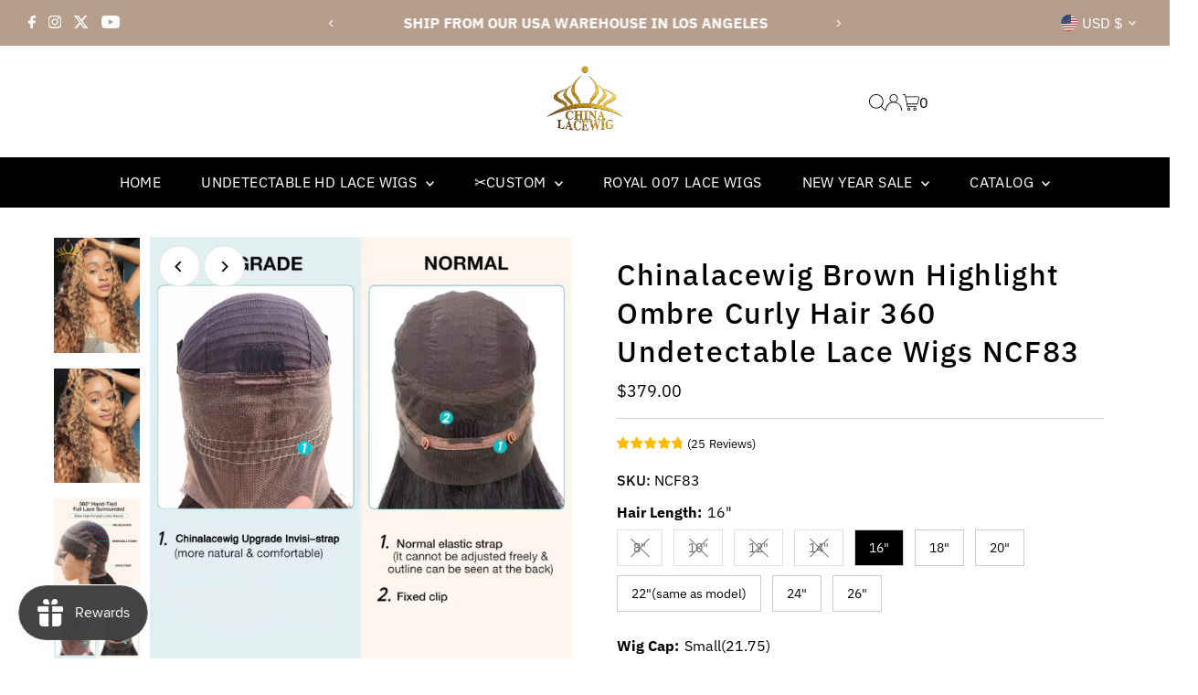

--- FILE ---
content_type: text/javascript; charset=utf-8
request_url: https://www.chinalacewig.com/products/undetectable-lace-180-density-brown-highlight-ombre-curly-hair-360-lace-wigs-ncf83.js
body_size: 3688
content:
{"id":6787529801919,"title":"Chinalacewig Brown Highlight Ombre Curly Hair 360 Undetectable Lace Wigs NCF83","handle":"undetectable-lace-180-density-brown-highlight-ombre-curly-hair-360-lace-wigs-ncf83","description":"\u003cdiv style=\"text-align: start;\"\u003e\n\u003cp\u003e\u003cbr\u003e\u003c\/p\u003e\n\u003ctable height=\"360\" style=\"width: 315.681px;\"\u003e\n\u003ctbody\u003e\n\u003ctr\u003e\n\u003ctd style=\"width: 102px;\"\u003e\u003cstrong\u003eSKU\u003c\/strong\u003e\u003c\/td\u003e\n\u003ctd style=\"width: 198.681px;\"\u003eNCF83\u003c\/td\u003e\n\u003c\/tr\u003e\n\u003ctr\u003e\n\u003ctd style=\"width: 102px;\"\u003e\u003cstrong\u003eWig Cap\u003c\/strong\u003e\u003c\/td\u003e\n\u003ctd style=\"width: 198.681px;\"\u003e360 HD Lace Frontal Wig\u003c\/td\u003e\n\u003c\/tr\u003e\n\u003ctr\u003e\n\u003ctd style=\"width: 102px;\"\u003e\u003cstrong\u003eHair Length\u003c\/strong\u003e\u003c\/td\u003e\n\u003ctd style=\"width: 198.681px;\"\u003e22inch\u003c\/td\u003e\n\u003c\/tr\u003e\n\u003ctr\u003e\n\u003ctd style=\"width: 102px;\"\u003e\u003cstrong\u003eMaterial\u003c\/strong\u003e\u003c\/td\u003e\n\u003ctd style=\"width: 198.681px;\"\u003e100% virgin hair one donor\u003c\/td\u003e\n\u003c\/tr\u003e\n\u003ctr\u003e\n\u003ctd style=\"width: 102px;\"\u003e\u003cstrong\u003eLast For\u003c\/strong\u003e\u003c\/td\u003e\n\u003ctd style=\"width: 198.681px;\"\u003eOne more year\u003c\/td\u003e\n\u003c\/tr\u003e\n\u003ctr\u003e\n\u003ctd style=\"width: 102px;\"\u003e\u003cstrong\u003eHair Density\u003c\/strong\u003e\u003c\/td\u003e\n\u003ctd style=\"width: 198.681px;\"\u003e180%\u003c\/td\u003e\n\u003c\/tr\u003e\n\u003ctr\u003e\n\u003ctd style=\"width: 102px;\"\u003e\u003cstrong\u003eHair Color\u003c\/strong\u003e\u003c\/td\u003e\n\u003ctd style=\"width: 198.681px;\"\u003eHighlight \u003c\/td\u003e\n\u003c\/tr\u003e\n\u003ctr\u003e\n\u003ctd style=\"width: 102px;\"\u003e\u003cstrong\u003eHairline\u003c\/strong\u003e\u003c\/td\u003e\n\u003ctd style=\"width: 198.681px;\"\u003ePre-plucked \u0026amp; Pre-bleached\u003c\/td\u003e\n\u003c\/tr\u003e\n\u003ctr\u003e\n\u003ctd style=\"width: 102px;\"\u003e\u003cstrong\u003eStraps\u003c\/strong\u003e\u003c\/td\u003e\n\u003ctd style=\"width: 198.681px;\"\u003eAdjustable Band\u003c\/td\u003e\n\u003c\/tr\u003e\n\u003ctr\u003e\n\u003ctd style=\"width: 102px;\"\u003e\u003cstrong\u003eLace Type\u003c\/strong\u003e\u003c\/td\u003e\n\u003ctd style=\"width: 198.681px;\"\u003eUndetectable HD Lace\u003c\/td\u003e\n\u003c\/tr\u003e\n\u003c\/tbody\u003e\n\u003c\/table\u003e\n\u003cp class=\"add_p\"\u003e\u003cbr\u003ePurchase Info\u003c\/p\u003e\n\u003cul\u003e\n\u003cli\u003e\n\u003cstrong\u003eShipping\u003c\/strong\u003e\u0026gt;\u0026gt;\u003cspan\u003e \u003c\/span\u003e\u003cstrong\u003e\u003cspan\u003eFree Shipping \u003c\/span\u003e\u003c\/strong\u003eworldwide via\u003cspan\u003e \u003c\/span\u003e\u003cstrong\u003e\u003cspan\u003eExpress\u003c\/span\u003e\u003c\/strong\u003e\n\u003c\/li\u003e\n\u003cli\u003e\n\u003cstrong\u003eDelivery time\u003c\/strong\u003e\u0026gt;\u0026gt; USA (\u003cstrong\u003e\u003cspan\u003e2-4 Bdays\u003c\/span\u003e\u003c\/strong\u003e), others (3-6 Bdays)\u003c\/li\u003e\n\u003cli\u003e\n\u003cstrong\u003ePayment\u003c\/strong\u003e\u0026gt;\u0026gt;\u003cstrong\u003e\u003cspan\u003e \u003c\/span\u003e\u003c\/strong\u003e\u003cspan\u003e\u003cstrong\u003eDebit \/ Credit Card \u003c\/strong\u003e\u003c\/span\u003eor\u003cspan\u003e \u003c\/span\u003e\u003cspan\u003e\u003cstrong\u003ePayPal\u003c\/strong\u003e\u003c\/span\u003e\n\u003c\/li\u003e\n\u003cli\u003e\n\u003cstrong\u003eHandling time\u003c\/strong\u003e\u0026gt;\u0026gt; Ship within\u003cstrong\u003e\u003cspan\u003e \u003c\/span\u003e10-15\u003cspan\u003e Days \u003c\/span\u003e\u003c\/strong\u003eafter payment\u003c\/li\u003e\n\u003cli\u003e\n\u003cstrong\u003e\u003c\/strong\u003e\u003cstrong\u003eReturns\u003c\/strong\u003e\u0026gt;\u0026gt; Fast refund,\u003cspan\u003e \u003c\/span\u003e\u003cstrong\u003ebuyer protection\u003c\/strong\u003e\n\u003c\/li\u003e\n\u003cli\u003e\n\u003cstrong\u003e\u003c\/strong\u003e\u003cstrong\u003eFree Gifts\u003c\/strong\u003e\u0026gt;\u0026gt;\u003cspan\u003e \u003c\/span\u003e\u003cspan\u003eWig cap\u003c\/span\u003e\u003cspan\u003e,\u003c\/span\u003e\u003cspan\u003e\u003cstrong\u003eexquisite Gift Pack\u003c\/strong\u003e\u003c\/span\u003e\n\u003c\/li\u003e\n\u003c\/ul\u003e\n\u003c\/div\u003e\n\u003cp\u003e\u003cstrong\u003eWhy Choose Chinalacewig’s 360 Lace Wig?\u003c\/strong\u003e\u003c\/p\u003e\n\u003cp\u003e1.With Affordable Price to Realize the Function of Full Lace Wig,Can Do High Ponytail.(1 Wig in Different Styles)\u003c\/p\u003e\n\u003cp\u003e2.Super natural and beautiful Pre-Plucked Hairline and More natural Baby Hair all Around, As Your Own Hair Grow out Regularly.\u003c\/p\u003e\n\u003cp\u003e3.Do The Light Bleached Knots. Because Heavy Bleached will Damaged the Hair Roots, Resulting in crazy shedding,Also Will Reduce The Wig Life.Especially,We Can Custom Bleached Knots And Pre-Plucked As all Your Request.\u003c\/p\u003e\n\u003cp\u003e\u003cimg alt=\"\" src=\"https:\/\/cdn.shopifycdn.net\/s\/files\/1\/0559\/2042\/7199\/files\/Chinalacewig_360_lace_wig_480x480.jpg?v=1640654979\"\u003e\u003c\/p\u003e\n\u003cp\u003e4.100% Grade 13A Brazilian Virgin Human Hair,Cutting From Healthy Younger Girl(around 18 years old) and One Donor.\u003c\/p\u003e\n\u003cp\u003e5.Realize the Easy-everyday Glueless Installation(please send your accurate head size first when you place your order)\u003c\/p\u003e\n\u003cp\u003e6.Can be Dyed, Beached,Permed , Curled \u0026amp; Straightened...\u003c\/p\u003e\n\u003cp\u003e7.Undetectable HD Lace 360 Lace Wigs within 12”-26” In Stock Now.\u003c\/p\u003e","published_at":"2021-07-06T16:23:48+08:00","created_at":"2021-07-06T16:23:03+08:00","vendor":"Chinalacewig","type":"360 HD Lace Frontal Wig","tags":["150%","180%","360 HD Lace Frontal Wig","360 HD Lace Wig","Best Curly","Cap Construction","Catalog","Colored Wig","Curly","Curly Wig","Custom Color","Glueless Human Hair Wig","Hair Density","HD Lace Front Wig","Highlight","Highlight Color","Long Hair Wig","Texture\u0026 Style","Undetectable HD Lace","Undetectable HD Lace Wig","Undetectable HD Lace Wigs","Wig Color","Wig Style","Wig Style \u0026 Color"],"price":18000,"price_min":18000,"price_max":58900,"available":true,"price_varies":true,"compare_at_price":null,"compare_at_price_min":0,"compare_at_price_max":0,"compare_at_price_varies":false,"variants":[{"id":40745657139391,"title":"8\" \/ Small(21.75) \/ Normal Straps","option1":"8\"","option2":"Small(21.75)","option3":"Normal Straps","sku":"NCF83","requires_shipping":true,"taxable":false,"featured_image":{"id":36647443169471,"product_id":6787529801919,"position":4,"created_at":"2024-08-10T08:47:21+08:00","updated_at":"2025-11-11T14:24:04+08:00","alt":"comparison of normal straps and update invisible straps","width":1200,"height":1200,"src":"https:\/\/cdn.shopify.com\/s\/files\/1\/0559\/2042\/7199\/files\/invisibel_strap_and_mormal_strap.jpg?v=1762842244","variant_ids":[40157189734591,40157189767359,40157189800127,40157189832895,40157189865663,40157189898431,40157189931199,40157189963967,40157189996735,40157190029503,40157190062271,40157190095039,40157190127807,40157190160575,40157190193343,40157190226111,40157190258879,40157190291647,40157190324415,40157190357183,40157190389951,40745657139391,40745661792447,40745665134783,43603606077631,43603606110399,43603606143167,43603606175935,43603606208703,43603606241471,43603606274239,43603606307007,43603606339775,43603606372543,43603606405311,43603606438079,43603606470847,43603606503615,43603606536383,43603606569151,43603606601919,43603606634687,43603606667455,43603606700223,43603606732991,43603606765759,43603606798527,43603606831295]},"available":false,"name":"Chinalacewig Brown Highlight Ombre Curly Hair 360 Undetectable Lace Wigs NCF83 - 8\" \/ Small(21.75) \/ Normal Straps","public_title":"8\" \/ Small(21.75) \/ Normal Straps","options":["8\"","Small(21.75)","Normal Straps"],"price":18000,"weight":500,"compare_at_price":null,"inventory_management":"shopify","barcode":"","featured_media":{"alt":"comparison of normal straps and update invisible straps","id":29376581075135,"position":4,"preview_image":{"aspect_ratio":1.0,"height":1200,"width":1200,"src":"https:\/\/cdn.shopify.com\/s\/files\/1\/0559\/2042\/7199\/files\/invisibel_strap_and_mormal_strap.jpg?v=1762842244"}},"requires_selling_plan":false,"selling_plan_allocations":[]},{"id":43603606077631,"title":"8\" \/ Small(21.75) \/ Update Invisible Straps","option1":"8\"","option2":"Small(21.75)","option3":"Update Invisible Straps","sku":"","requires_shipping":true,"taxable":false,"featured_image":{"id":36647443169471,"product_id":6787529801919,"position":4,"created_at":"2024-08-10T08:47:21+08:00","updated_at":"2025-11-11T14:24:04+08:00","alt":"comparison of normal straps and update invisible straps","width":1200,"height":1200,"src":"https:\/\/cdn.shopify.com\/s\/files\/1\/0559\/2042\/7199\/files\/invisibel_strap_and_mormal_strap.jpg?v=1762842244","variant_ids":[40157189734591,40157189767359,40157189800127,40157189832895,40157189865663,40157189898431,40157189931199,40157189963967,40157189996735,40157190029503,40157190062271,40157190095039,40157190127807,40157190160575,40157190193343,40157190226111,40157190258879,40157190291647,40157190324415,40157190357183,40157190389951,40745657139391,40745661792447,40745665134783,43603606077631,43603606110399,43603606143167,43603606175935,43603606208703,43603606241471,43603606274239,43603606307007,43603606339775,43603606372543,43603606405311,43603606438079,43603606470847,43603606503615,43603606536383,43603606569151,43603606601919,43603606634687,43603606667455,43603606700223,43603606732991,43603606765759,43603606798527,43603606831295]},"available":false,"name":"Chinalacewig Brown Highlight Ombre Curly Hair 360 Undetectable Lace Wigs NCF83 - 8\" \/ Small(21.75) \/ Update Invisible Straps","public_title":"8\" \/ Small(21.75) \/ Update Invisible Straps","options":["8\"","Small(21.75)","Update Invisible Straps"],"price":18000,"weight":500,"compare_at_price":null,"inventory_management":"shopify","barcode":"","featured_media":{"alt":"comparison of normal straps and update invisible straps","id":29376581075135,"position":4,"preview_image":{"aspect_ratio":1.0,"height":1200,"width":1200,"src":"https:\/\/cdn.shopify.com\/s\/files\/1\/0559\/2042\/7199\/files\/invisibel_strap_and_mormal_strap.jpg?v=1762842244"}},"requires_selling_plan":false,"selling_plan_allocations":[]},{"id":40745661792447,"title":"10\" \/ Small(21.75) \/ Normal Straps","option1":"10\"","option2":"Small(21.75)","option3":"Normal Straps","sku":"NCF83","requires_shipping":true,"taxable":false,"featured_image":{"id":36647443169471,"product_id":6787529801919,"position":4,"created_at":"2024-08-10T08:47:21+08:00","updated_at":"2025-11-11T14:24:04+08:00","alt":"comparison of normal straps and update invisible straps","width":1200,"height":1200,"src":"https:\/\/cdn.shopify.com\/s\/files\/1\/0559\/2042\/7199\/files\/invisibel_strap_and_mormal_strap.jpg?v=1762842244","variant_ids":[40157189734591,40157189767359,40157189800127,40157189832895,40157189865663,40157189898431,40157189931199,40157189963967,40157189996735,40157190029503,40157190062271,40157190095039,40157190127807,40157190160575,40157190193343,40157190226111,40157190258879,40157190291647,40157190324415,40157190357183,40157190389951,40745657139391,40745661792447,40745665134783,43603606077631,43603606110399,43603606143167,43603606175935,43603606208703,43603606241471,43603606274239,43603606307007,43603606339775,43603606372543,43603606405311,43603606438079,43603606470847,43603606503615,43603606536383,43603606569151,43603606601919,43603606634687,43603606667455,43603606700223,43603606732991,43603606765759,43603606798527,43603606831295]},"available":false,"name":"Chinalacewig Brown Highlight Ombre Curly Hair 360 Undetectable Lace Wigs NCF83 - 10\" \/ Small(21.75) \/ Normal Straps","public_title":"10\" \/ Small(21.75) \/ Normal Straps","options":["10\"","Small(21.75)","Normal Straps"],"price":20800,"weight":500,"compare_at_price":null,"inventory_management":"shopify","barcode":"","featured_media":{"alt":"comparison of normal straps and update invisible straps","id":29376581075135,"position":4,"preview_image":{"aspect_ratio":1.0,"height":1200,"width":1200,"src":"https:\/\/cdn.shopify.com\/s\/files\/1\/0559\/2042\/7199\/files\/invisibel_strap_and_mormal_strap.jpg?v=1762842244"}},"requires_selling_plan":false,"selling_plan_allocations":[]},{"id":43603606110399,"title":"10\" \/ Small(21.75) \/ Update Invisible Straps","option1":"10\"","option2":"Small(21.75)","option3":"Update Invisible Straps","sku":"","requires_shipping":true,"taxable":false,"featured_image":{"id":36647443169471,"product_id":6787529801919,"position":4,"created_at":"2024-08-10T08:47:21+08:00","updated_at":"2025-11-11T14:24:04+08:00","alt":"comparison of normal straps and update invisible straps","width":1200,"height":1200,"src":"https:\/\/cdn.shopify.com\/s\/files\/1\/0559\/2042\/7199\/files\/invisibel_strap_and_mormal_strap.jpg?v=1762842244","variant_ids":[40157189734591,40157189767359,40157189800127,40157189832895,40157189865663,40157189898431,40157189931199,40157189963967,40157189996735,40157190029503,40157190062271,40157190095039,40157190127807,40157190160575,40157190193343,40157190226111,40157190258879,40157190291647,40157190324415,40157190357183,40157190389951,40745657139391,40745661792447,40745665134783,43603606077631,43603606110399,43603606143167,43603606175935,43603606208703,43603606241471,43603606274239,43603606307007,43603606339775,43603606372543,43603606405311,43603606438079,43603606470847,43603606503615,43603606536383,43603606569151,43603606601919,43603606634687,43603606667455,43603606700223,43603606732991,43603606765759,43603606798527,43603606831295]},"available":false,"name":"Chinalacewig Brown Highlight Ombre Curly Hair 360 Undetectable Lace Wigs NCF83 - 10\" \/ Small(21.75) \/ Update Invisible Straps","public_title":"10\" \/ Small(21.75) \/ Update Invisible Straps","options":["10\"","Small(21.75)","Update Invisible Straps"],"price":20800,"weight":500,"compare_at_price":null,"inventory_management":"shopify","barcode":"","featured_media":{"alt":"comparison of normal straps and update invisible straps","id":29376581075135,"position":4,"preview_image":{"aspect_ratio":1.0,"height":1200,"width":1200,"src":"https:\/\/cdn.shopify.com\/s\/files\/1\/0559\/2042\/7199\/files\/invisibel_strap_and_mormal_strap.jpg?v=1762842244"}},"requires_selling_plan":false,"selling_plan_allocations":[]},{"id":40745665134783,"title":"12\" \/ Small(21.75) \/ Normal Straps","option1":"12\"","option2":"Small(21.75)","option3":"Normal Straps","sku":"NCF83","requires_shipping":true,"taxable":false,"featured_image":{"id":36647443169471,"product_id":6787529801919,"position":4,"created_at":"2024-08-10T08:47:21+08:00","updated_at":"2025-11-11T14:24:04+08:00","alt":"comparison of normal straps and update invisible straps","width":1200,"height":1200,"src":"https:\/\/cdn.shopify.com\/s\/files\/1\/0559\/2042\/7199\/files\/invisibel_strap_and_mormal_strap.jpg?v=1762842244","variant_ids":[40157189734591,40157189767359,40157189800127,40157189832895,40157189865663,40157189898431,40157189931199,40157189963967,40157189996735,40157190029503,40157190062271,40157190095039,40157190127807,40157190160575,40157190193343,40157190226111,40157190258879,40157190291647,40157190324415,40157190357183,40157190389951,40745657139391,40745661792447,40745665134783,43603606077631,43603606110399,43603606143167,43603606175935,43603606208703,43603606241471,43603606274239,43603606307007,43603606339775,43603606372543,43603606405311,43603606438079,43603606470847,43603606503615,43603606536383,43603606569151,43603606601919,43603606634687,43603606667455,43603606700223,43603606732991,43603606765759,43603606798527,43603606831295]},"available":false,"name":"Chinalacewig Brown Highlight Ombre Curly Hair 360 Undetectable Lace Wigs NCF83 - 12\" \/ Small(21.75) \/ Normal Straps","public_title":"12\" \/ Small(21.75) \/ Normal Straps","options":["12\"","Small(21.75)","Normal Straps"],"price":22700,"weight":500,"compare_at_price":null,"inventory_management":"shopify","barcode":"","featured_media":{"alt":"comparison of normal straps and update invisible straps","id":29376581075135,"position":4,"preview_image":{"aspect_ratio":1.0,"height":1200,"width":1200,"src":"https:\/\/cdn.shopify.com\/s\/files\/1\/0559\/2042\/7199\/files\/invisibel_strap_and_mormal_strap.jpg?v=1762842244"}},"requires_selling_plan":false,"selling_plan_allocations":[]},{"id":43603606143167,"title":"12\" \/ Small(21.75) \/ Update Invisible Straps","option1":"12\"","option2":"Small(21.75)","option3":"Update Invisible Straps","sku":"","requires_shipping":true,"taxable":false,"featured_image":{"id":36647443169471,"product_id":6787529801919,"position":4,"created_at":"2024-08-10T08:47:21+08:00","updated_at":"2025-11-11T14:24:04+08:00","alt":"comparison of normal straps and update invisible straps","width":1200,"height":1200,"src":"https:\/\/cdn.shopify.com\/s\/files\/1\/0559\/2042\/7199\/files\/invisibel_strap_and_mormal_strap.jpg?v=1762842244","variant_ids":[40157189734591,40157189767359,40157189800127,40157189832895,40157189865663,40157189898431,40157189931199,40157189963967,40157189996735,40157190029503,40157190062271,40157190095039,40157190127807,40157190160575,40157190193343,40157190226111,40157190258879,40157190291647,40157190324415,40157190357183,40157190389951,40745657139391,40745661792447,40745665134783,43603606077631,43603606110399,43603606143167,43603606175935,43603606208703,43603606241471,43603606274239,43603606307007,43603606339775,43603606372543,43603606405311,43603606438079,43603606470847,43603606503615,43603606536383,43603606569151,43603606601919,43603606634687,43603606667455,43603606700223,43603606732991,43603606765759,43603606798527,43603606831295]},"available":false,"name":"Chinalacewig Brown Highlight Ombre Curly Hair 360 Undetectable Lace Wigs NCF83 - 12\" \/ Small(21.75) \/ Update Invisible Straps","public_title":"12\" \/ Small(21.75) \/ Update Invisible Straps","options":["12\"","Small(21.75)","Update Invisible Straps"],"price":22700,"weight":500,"compare_at_price":null,"inventory_management":"shopify","barcode":"","featured_media":{"alt":"comparison of normal straps and update invisible straps","id":29376581075135,"position":4,"preview_image":{"aspect_ratio":1.0,"height":1200,"width":1200,"src":"https:\/\/cdn.shopify.com\/s\/files\/1\/0559\/2042\/7199\/files\/invisibel_strap_and_mormal_strap.jpg?v=1762842244"}},"requires_selling_plan":false,"selling_plan_allocations":[]},{"id":40157189734591,"title":"14\" \/ Small(21.75) \/ Normal Straps","option1":"14\"","option2":"Small(21.75)","option3":"Normal Straps","sku":"NCF83","requires_shipping":true,"taxable":false,"featured_image":{"id":36647443169471,"product_id":6787529801919,"position":4,"created_at":"2024-08-10T08:47:21+08:00","updated_at":"2025-11-11T14:24:04+08:00","alt":"comparison of normal straps and update invisible straps","width":1200,"height":1200,"src":"https:\/\/cdn.shopify.com\/s\/files\/1\/0559\/2042\/7199\/files\/invisibel_strap_and_mormal_strap.jpg?v=1762842244","variant_ids":[40157189734591,40157189767359,40157189800127,40157189832895,40157189865663,40157189898431,40157189931199,40157189963967,40157189996735,40157190029503,40157190062271,40157190095039,40157190127807,40157190160575,40157190193343,40157190226111,40157190258879,40157190291647,40157190324415,40157190357183,40157190389951,40745657139391,40745661792447,40745665134783,43603606077631,43603606110399,43603606143167,43603606175935,43603606208703,43603606241471,43603606274239,43603606307007,43603606339775,43603606372543,43603606405311,43603606438079,43603606470847,43603606503615,43603606536383,43603606569151,43603606601919,43603606634687,43603606667455,43603606700223,43603606732991,43603606765759,43603606798527,43603606831295]},"available":false,"name":"Chinalacewig Brown Highlight Ombre Curly Hair 360 Undetectable Lace Wigs NCF83 - 14\" \/ Small(21.75) \/ Normal Straps","public_title":"14\" \/ Small(21.75) \/ Normal Straps","options":["14\"","Small(21.75)","Normal Straps"],"price":35900,"weight":500,"compare_at_price":null,"inventory_management":"shopify","barcode":"","featured_media":{"alt":"comparison of normal straps and update invisible straps","id":29376581075135,"position":4,"preview_image":{"aspect_ratio":1.0,"height":1200,"width":1200,"src":"https:\/\/cdn.shopify.com\/s\/files\/1\/0559\/2042\/7199\/files\/invisibel_strap_and_mormal_strap.jpg?v=1762842244"}},"requires_selling_plan":false,"selling_plan_allocations":[]},{"id":43603606175935,"title":"14\" \/ Small(21.75) \/ Update Invisible Straps","option1":"14\"","option2":"Small(21.75)","option3":"Update Invisible Straps","sku":"","requires_shipping":true,"taxable":false,"featured_image":{"id":36647443169471,"product_id":6787529801919,"position":4,"created_at":"2024-08-10T08:47:21+08:00","updated_at":"2025-11-11T14:24:04+08:00","alt":"comparison of normal straps and update invisible straps","width":1200,"height":1200,"src":"https:\/\/cdn.shopify.com\/s\/files\/1\/0559\/2042\/7199\/files\/invisibel_strap_and_mormal_strap.jpg?v=1762842244","variant_ids":[40157189734591,40157189767359,40157189800127,40157189832895,40157189865663,40157189898431,40157189931199,40157189963967,40157189996735,40157190029503,40157190062271,40157190095039,40157190127807,40157190160575,40157190193343,40157190226111,40157190258879,40157190291647,40157190324415,40157190357183,40157190389951,40745657139391,40745661792447,40745665134783,43603606077631,43603606110399,43603606143167,43603606175935,43603606208703,43603606241471,43603606274239,43603606307007,43603606339775,43603606372543,43603606405311,43603606438079,43603606470847,43603606503615,43603606536383,43603606569151,43603606601919,43603606634687,43603606667455,43603606700223,43603606732991,43603606765759,43603606798527,43603606831295]},"available":false,"name":"Chinalacewig Brown Highlight Ombre Curly Hair 360 Undetectable Lace Wigs NCF83 - 14\" \/ Small(21.75) \/ Update Invisible Straps","public_title":"14\" \/ Small(21.75) \/ Update Invisible Straps","options":["14\"","Small(21.75)","Update Invisible Straps"],"price":35900,"weight":500,"compare_at_price":null,"inventory_management":"shopify","barcode":"","featured_media":{"alt":"comparison of normal straps and update invisible straps","id":29376581075135,"position":4,"preview_image":{"aspect_ratio":1.0,"height":1200,"width":1200,"src":"https:\/\/cdn.shopify.com\/s\/files\/1\/0559\/2042\/7199\/files\/invisibel_strap_and_mormal_strap.jpg?v=1762842244"}},"requires_selling_plan":false,"selling_plan_allocations":[]},{"id":40157189767359,"title":"14\" \/ Medium(22.25) \/ Normal Straps","option1":"14\"","option2":"Medium(22.25)","option3":"Normal Straps","sku":"NCF83","requires_shipping":true,"taxable":false,"featured_image":{"id":36647443169471,"product_id":6787529801919,"position":4,"created_at":"2024-08-10T08:47:21+08:00","updated_at":"2025-11-11T14:24:04+08:00","alt":"comparison of normal straps and update invisible straps","width":1200,"height":1200,"src":"https:\/\/cdn.shopify.com\/s\/files\/1\/0559\/2042\/7199\/files\/invisibel_strap_and_mormal_strap.jpg?v=1762842244","variant_ids":[40157189734591,40157189767359,40157189800127,40157189832895,40157189865663,40157189898431,40157189931199,40157189963967,40157189996735,40157190029503,40157190062271,40157190095039,40157190127807,40157190160575,40157190193343,40157190226111,40157190258879,40157190291647,40157190324415,40157190357183,40157190389951,40745657139391,40745661792447,40745665134783,43603606077631,43603606110399,43603606143167,43603606175935,43603606208703,43603606241471,43603606274239,43603606307007,43603606339775,43603606372543,43603606405311,43603606438079,43603606470847,43603606503615,43603606536383,43603606569151,43603606601919,43603606634687,43603606667455,43603606700223,43603606732991,43603606765759,43603606798527,43603606831295]},"available":false,"name":"Chinalacewig Brown Highlight Ombre Curly Hair 360 Undetectable Lace Wigs NCF83 - 14\" \/ Medium(22.25) \/ Normal Straps","public_title":"14\" \/ Medium(22.25) \/ Normal Straps","options":["14\"","Medium(22.25)","Normal Straps"],"price":35900,"weight":500,"compare_at_price":null,"inventory_management":"shopify","barcode":"","featured_media":{"alt":"comparison of normal straps and update invisible straps","id":29376581075135,"position":4,"preview_image":{"aspect_ratio":1.0,"height":1200,"width":1200,"src":"https:\/\/cdn.shopify.com\/s\/files\/1\/0559\/2042\/7199\/files\/invisibel_strap_and_mormal_strap.jpg?v=1762842244"}},"requires_selling_plan":false,"selling_plan_allocations":[]},{"id":43603606208703,"title":"14\" \/ Medium(22.25) \/ Update Invisible Straps","option1":"14\"","option2":"Medium(22.25)","option3":"Update Invisible Straps","sku":"","requires_shipping":true,"taxable":false,"featured_image":{"id":36647443169471,"product_id":6787529801919,"position":4,"created_at":"2024-08-10T08:47:21+08:00","updated_at":"2025-11-11T14:24:04+08:00","alt":"comparison of normal straps and update invisible straps","width":1200,"height":1200,"src":"https:\/\/cdn.shopify.com\/s\/files\/1\/0559\/2042\/7199\/files\/invisibel_strap_and_mormal_strap.jpg?v=1762842244","variant_ids":[40157189734591,40157189767359,40157189800127,40157189832895,40157189865663,40157189898431,40157189931199,40157189963967,40157189996735,40157190029503,40157190062271,40157190095039,40157190127807,40157190160575,40157190193343,40157190226111,40157190258879,40157190291647,40157190324415,40157190357183,40157190389951,40745657139391,40745661792447,40745665134783,43603606077631,43603606110399,43603606143167,43603606175935,43603606208703,43603606241471,43603606274239,43603606307007,43603606339775,43603606372543,43603606405311,43603606438079,43603606470847,43603606503615,43603606536383,43603606569151,43603606601919,43603606634687,43603606667455,43603606700223,43603606732991,43603606765759,43603606798527,43603606831295]},"available":false,"name":"Chinalacewig Brown Highlight Ombre Curly Hair 360 Undetectable Lace Wigs NCF83 - 14\" \/ Medium(22.25) \/ Update Invisible Straps","public_title":"14\" \/ Medium(22.25) \/ Update Invisible Straps","options":["14\"","Medium(22.25)","Update Invisible Straps"],"price":35900,"weight":500,"compare_at_price":null,"inventory_management":"shopify","barcode":"","featured_media":{"alt":"comparison of normal straps and update invisible straps","id":29376581075135,"position":4,"preview_image":{"aspect_ratio":1.0,"height":1200,"width":1200,"src":"https:\/\/cdn.shopify.com\/s\/files\/1\/0559\/2042\/7199\/files\/invisibel_strap_and_mormal_strap.jpg?v=1762842244"}},"requires_selling_plan":false,"selling_plan_allocations":[]},{"id":40157189800127,"title":"14\" \/ Large(22.75） \/ Normal Straps","option1":"14\"","option2":"Large(22.75）","option3":"Normal Straps","sku":"NCF83","requires_shipping":true,"taxable":false,"featured_image":{"id":36647443169471,"product_id":6787529801919,"position":4,"created_at":"2024-08-10T08:47:21+08:00","updated_at":"2025-11-11T14:24:04+08:00","alt":"comparison of normal straps and update invisible straps","width":1200,"height":1200,"src":"https:\/\/cdn.shopify.com\/s\/files\/1\/0559\/2042\/7199\/files\/invisibel_strap_and_mormal_strap.jpg?v=1762842244","variant_ids":[40157189734591,40157189767359,40157189800127,40157189832895,40157189865663,40157189898431,40157189931199,40157189963967,40157189996735,40157190029503,40157190062271,40157190095039,40157190127807,40157190160575,40157190193343,40157190226111,40157190258879,40157190291647,40157190324415,40157190357183,40157190389951,40745657139391,40745661792447,40745665134783,43603606077631,43603606110399,43603606143167,43603606175935,43603606208703,43603606241471,43603606274239,43603606307007,43603606339775,43603606372543,43603606405311,43603606438079,43603606470847,43603606503615,43603606536383,43603606569151,43603606601919,43603606634687,43603606667455,43603606700223,43603606732991,43603606765759,43603606798527,43603606831295]},"available":false,"name":"Chinalacewig Brown Highlight Ombre Curly Hair 360 Undetectable Lace Wigs NCF83 - 14\" \/ Large(22.75） \/ Normal Straps","public_title":"14\" \/ Large(22.75） \/ Normal Straps","options":["14\"","Large(22.75）","Normal Straps"],"price":35900,"weight":500,"compare_at_price":null,"inventory_management":"shopify","barcode":"","featured_media":{"alt":"comparison of normal straps and update invisible straps","id":29376581075135,"position":4,"preview_image":{"aspect_ratio":1.0,"height":1200,"width":1200,"src":"https:\/\/cdn.shopify.com\/s\/files\/1\/0559\/2042\/7199\/files\/invisibel_strap_and_mormal_strap.jpg?v=1762842244"}},"requires_selling_plan":false,"selling_plan_allocations":[]},{"id":43603606241471,"title":"14\" \/ Large(22.75） \/ Update Invisible Straps","option1":"14\"","option2":"Large(22.75）","option3":"Update Invisible Straps","sku":"","requires_shipping":true,"taxable":false,"featured_image":{"id":36647443169471,"product_id":6787529801919,"position":4,"created_at":"2024-08-10T08:47:21+08:00","updated_at":"2025-11-11T14:24:04+08:00","alt":"comparison of normal straps and update invisible straps","width":1200,"height":1200,"src":"https:\/\/cdn.shopify.com\/s\/files\/1\/0559\/2042\/7199\/files\/invisibel_strap_and_mormal_strap.jpg?v=1762842244","variant_ids":[40157189734591,40157189767359,40157189800127,40157189832895,40157189865663,40157189898431,40157189931199,40157189963967,40157189996735,40157190029503,40157190062271,40157190095039,40157190127807,40157190160575,40157190193343,40157190226111,40157190258879,40157190291647,40157190324415,40157190357183,40157190389951,40745657139391,40745661792447,40745665134783,43603606077631,43603606110399,43603606143167,43603606175935,43603606208703,43603606241471,43603606274239,43603606307007,43603606339775,43603606372543,43603606405311,43603606438079,43603606470847,43603606503615,43603606536383,43603606569151,43603606601919,43603606634687,43603606667455,43603606700223,43603606732991,43603606765759,43603606798527,43603606831295]},"available":false,"name":"Chinalacewig Brown Highlight Ombre Curly Hair 360 Undetectable Lace Wigs NCF83 - 14\" \/ Large(22.75） \/ Update Invisible Straps","public_title":"14\" \/ Large(22.75） \/ Update Invisible Straps","options":["14\"","Large(22.75）","Update Invisible Straps"],"price":35900,"weight":500,"compare_at_price":null,"inventory_management":"shopify","barcode":"","featured_media":{"alt":"comparison of normal straps and update invisible straps","id":29376581075135,"position":4,"preview_image":{"aspect_ratio":1.0,"height":1200,"width":1200,"src":"https:\/\/cdn.shopify.com\/s\/files\/1\/0559\/2042\/7199\/files\/invisibel_strap_and_mormal_strap.jpg?v=1762842244"}},"requires_selling_plan":false,"selling_plan_allocations":[]},{"id":40157189832895,"title":"16\" \/ Small(21.75) \/ Normal Straps","option1":"16\"","option2":"Small(21.75)","option3":"Normal Straps","sku":"NCF83","requires_shipping":true,"taxable":false,"featured_image":{"id":36647443169471,"product_id":6787529801919,"position":4,"created_at":"2024-08-10T08:47:21+08:00","updated_at":"2025-11-11T14:24:04+08:00","alt":"comparison of normal straps and update invisible straps","width":1200,"height":1200,"src":"https:\/\/cdn.shopify.com\/s\/files\/1\/0559\/2042\/7199\/files\/invisibel_strap_and_mormal_strap.jpg?v=1762842244","variant_ids":[40157189734591,40157189767359,40157189800127,40157189832895,40157189865663,40157189898431,40157189931199,40157189963967,40157189996735,40157190029503,40157190062271,40157190095039,40157190127807,40157190160575,40157190193343,40157190226111,40157190258879,40157190291647,40157190324415,40157190357183,40157190389951,40745657139391,40745661792447,40745665134783,43603606077631,43603606110399,43603606143167,43603606175935,43603606208703,43603606241471,43603606274239,43603606307007,43603606339775,43603606372543,43603606405311,43603606438079,43603606470847,43603606503615,43603606536383,43603606569151,43603606601919,43603606634687,43603606667455,43603606700223,43603606732991,43603606765759,43603606798527,43603606831295]},"available":true,"name":"Chinalacewig Brown Highlight Ombre Curly Hair 360 Undetectable Lace Wigs NCF83 - 16\" \/ Small(21.75) \/ Normal Straps","public_title":"16\" \/ Small(21.75) \/ Normal Straps","options":["16\"","Small(21.75)","Normal Straps"],"price":37900,"weight":500,"compare_at_price":null,"inventory_management":"shopify","barcode":"","featured_media":{"alt":"comparison of normal straps and update invisible straps","id":29376581075135,"position":4,"preview_image":{"aspect_ratio":1.0,"height":1200,"width":1200,"src":"https:\/\/cdn.shopify.com\/s\/files\/1\/0559\/2042\/7199\/files\/invisibel_strap_and_mormal_strap.jpg?v=1762842244"}},"requires_selling_plan":false,"selling_plan_allocations":[]},{"id":43603606274239,"title":"16\" \/ Small(21.75) \/ Update Invisible Straps","option1":"16\"","option2":"Small(21.75)","option3":"Update Invisible Straps","sku":"","requires_shipping":true,"taxable":false,"featured_image":{"id":36647443169471,"product_id":6787529801919,"position":4,"created_at":"2024-08-10T08:47:21+08:00","updated_at":"2025-11-11T14:24:04+08:00","alt":"comparison of normal straps and update invisible straps","width":1200,"height":1200,"src":"https:\/\/cdn.shopify.com\/s\/files\/1\/0559\/2042\/7199\/files\/invisibel_strap_and_mormal_strap.jpg?v=1762842244","variant_ids":[40157189734591,40157189767359,40157189800127,40157189832895,40157189865663,40157189898431,40157189931199,40157189963967,40157189996735,40157190029503,40157190062271,40157190095039,40157190127807,40157190160575,40157190193343,40157190226111,40157190258879,40157190291647,40157190324415,40157190357183,40157190389951,40745657139391,40745661792447,40745665134783,43603606077631,43603606110399,43603606143167,43603606175935,43603606208703,43603606241471,43603606274239,43603606307007,43603606339775,43603606372543,43603606405311,43603606438079,43603606470847,43603606503615,43603606536383,43603606569151,43603606601919,43603606634687,43603606667455,43603606700223,43603606732991,43603606765759,43603606798527,43603606831295]},"available":true,"name":"Chinalacewig Brown Highlight Ombre Curly Hair 360 Undetectable Lace Wigs NCF83 - 16\" \/ Small(21.75) \/ Update Invisible Straps","public_title":"16\" \/ Small(21.75) \/ Update Invisible Straps","options":["16\"","Small(21.75)","Update Invisible Straps"],"price":37900,"weight":500,"compare_at_price":null,"inventory_management":"shopify","barcode":"","featured_media":{"alt":"comparison of normal straps and update invisible straps","id":29376581075135,"position":4,"preview_image":{"aspect_ratio":1.0,"height":1200,"width":1200,"src":"https:\/\/cdn.shopify.com\/s\/files\/1\/0559\/2042\/7199\/files\/invisibel_strap_and_mormal_strap.jpg?v=1762842244"}},"requires_selling_plan":false,"selling_plan_allocations":[]},{"id":40157189865663,"title":"16\" \/ Medium(22.25) \/ Normal Straps","option1":"16\"","option2":"Medium(22.25)","option3":"Normal Straps","sku":"NCF83","requires_shipping":true,"taxable":false,"featured_image":{"id":36647443169471,"product_id":6787529801919,"position":4,"created_at":"2024-08-10T08:47:21+08:00","updated_at":"2025-11-11T14:24:04+08:00","alt":"comparison of normal straps and update invisible straps","width":1200,"height":1200,"src":"https:\/\/cdn.shopify.com\/s\/files\/1\/0559\/2042\/7199\/files\/invisibel_strap_and_mormal_strap.jpg?v=1762842244","variant_ids":[40157189734591,40157189767359,40157189800127,40157189832895,40157189865663,40157189898431,40157189931199,40157189963967,40157189996735,40157190029503,40157190062271,40157190095039,40157190127807,40157190160575,40157190193343,40157190226111,40157190258879,40157190291647,40157190324415,40157190357183,40157190389951,40745657139391,40745661792447,40745665134783,43603606077631,43603606110399,43603606143167,43603606175935,43603606208703,43603606241471,43603606274239,43603606307007,43603606339775,43603606372543,43603606405311,43603606438079,43603606470847,43603606503615,43603606536383,43603606569151,43603606601919,43603606634687,43603606667455,43603606700223,43603606732991,43603606765759,43603606798527,43603606831295]},"available":true,"name":"Chinalacewig Brown Highlight Ombre Curly Hair 360 Undetectable Lace Wigs NCF83 - 16\" \/ Medium(22.25) \/ Normal Straps","public_title":"16\" \/ Medium(22.25) \/ Normal Straps","options":["16\"","Medium(22.25)","Normal Straps"],"price":37900,"weight":500,"compare_at_price":null,"inventory_management":"shopify","barcode":"","featured_media":{"alt":"comparison of normal straps and update invisible straps","id":29376581075135,"position":4,"preview_image":{"aspect_ratio":1.0,"height":1200,"width":1200,"src":"https:\/\/cdn.shopify.com\/s\/files\/1\/0559\/2042\/7199\/files\/invisibel_strap_and_mormal_strap.jpg?v=1762842244"}},"requires_selling_plan":false,"selling_plan_allocations":[]},{"id":43603606307007,"title":"16\" \/ Medium(22.25) \/ Update Invisible Straps","option1":"16\"","option2":"Medium(22.25)","option3":"Update Invisible Straps","sku":"","requires_shipping":true,"taxable":false,"featured_image":{"id":36647443169471,"product_id":6787529801919,"position":4,"created_at":"2024-08-10T08:47:21+08:00","updated_at":"2025-11-11T14:24:04+08:00","alt":"comparison of normal straps and update invisible straps","width":1200,"height":1200,"src":"https:\/\/cdn.shopify.com\/s\/files\/1\/0559\/2042\/7199\/files\/invisibel_strap_and_mormal_strap.jpg?v=1762842244","variant_ids":[40157189734591,40157189767359,40157189800127,40157189832895,40157189865663,40157189898431,40157189931199,40157189963967,40157189996735,40157190029503,40157190062271,40157190095039,40157190127807,40157190160575,40157190193343,40157190226111,40157190258879,40157190291647,40157190324415,40157190357183,40157190389951,40745657139391,40745661792447,40745665134783,43603606077631,43603606110399,43603606143167,43603606175935,43603606208703,43603606241471,43603606274239,43603606307007,43603606339775,43603606372543,43603606405311,43603606438079,43603606470847,43603606503615,43603606536383,43603606569151,43603606601919,43603606634687,43603606667455,43603606700223,43603606732991,43603606765759,43603606798527,43603606831295]},"available":true,"name":"Chinalacewig Brown Highlight Ombre Curly Hair 360 Undetectable Lace Wigs NCF83 - 16\" \/ Medium(22.25) \/ Update Invisible Straps","public_title":"16\" \/ Medium(22.25) \/ Update Invisible Straps","options":["16\"","Medium(22.25)","Update Invisible Straps"],"price":37900,"weight":500,"compare_at_price":null,"inventory_management":"shopify","barcode":"","featured_media":{"alt":"comparison of normal straps and update invisible straps","id":29376581075135,"position":4,"preview_image":{"aspect_ratio":1.0,"height":1200,"width":1200,"src":"https:\/\/cdn.shopify.com\/s\/files\/1\/0559\/2042\/7199\/files\/invisibel_strap_and_mormal_strap.jpg?v=1762842244"}},"requires_selling_plan":false,"selling_plan_allocations":[]},{"id":40157189898431,"title":"16\" \/ Large(22.75） \/ Normal Straps","option1":"16\"","option2":"Large(22.75）","option3":"Normal Straps","sku":"NCF83","requires_shipping":true,"taxable":false,"featured_image":{"id":36647443169471,"product_id":6787529801919,"position":4,"created_at":"2024-08-10T08:47:21+08:00","updated_at":"2025-11-11T14:24:04+08:00","alt":"comparison of normal straps and update invisible straps","width":1200,"height":1200,"src":"https:\/\/cdn.shopify.com\/s\/files\/1\/0559\/2042\/7199\/files\/invisibel_strap_and_mormal_strap.jpg?v=1762842244","variant_ids":[40157189734591,40157189767359,40157189800127,40157189832895,40157189865663,40157189898431,40157189931199,40157189963967,40157189996735,40157190029503,40157190062271,40157190095039,40157190127807,40157190160575,40157190193343,40157190226111,40157190258879,40157190291647,40157190324415,40157190357183,40157190389951,40745657139391,40745661792447,40745665134783,43603606077631,43603606110399,43603606143167,43603606175935,43603606208703,43603606241471,43603606274239,43603606307007,43603606339775,43603606372543,43603606405311,43603606438079,43603606470847,43603606503615,43603606536383,43603606569151,43603606601919,43603606634687,43603606667455,43603606700223,43603606732991,43603606765759,43603606798527,43603606831295]},"available":true,"name":"Chinalacewig Brown Highlight Ombre Curly Hair 360 Undetectable Lace Wigs NCF83 - 16\" \/ Large(22.75） \/ Normal Straps","public_title":"16\" \/ Large(22.75） \/ Normal Straps","options":["16\"","Large(22.75）","Normal Straps"],"price":37900,"weight":500,"compare_at_price":null,"inventory_management":"shopify","barcode":"","featured_media":{"alt":"comparison of normal straps and update invisible straps","id":29376581075135,"position":4,"preview_image":{"aspect_ratio":1.0,"height":1200,"width":1200,"src":"https:\/\/cdn.shopify.com\/s\/files\/1\/0559\/2042\/7199\/files\/invisibel_strap_and_mormal_strap.jpg?v=1762842244"}},"requires_selling_plan":false,"selling_plan_allocations":[]},{"id":43603606339775,"title":"16\" \/ Large(22.75） \/ Update Invisible Straps","option1":"16\"","option2":"Large(22.75）","option3":"Update Invisible Straps","sku":"","requires_shipping":true,"taxable":false,"featured_image":{"id":36647443169471,"product_id":6787529801919,"position":4,"created_at":"2024-08-10T08:47:21+08:00","updated_at":"2025-11-11T14:24:04+08:00","alt":"comparison of normal straps and update invisible straps","width":1200,"height":1200,"src":"https:\/\/cdn.shopify.com\/s\/files\/1\/0559\/2042\/7199\/files\/invisibel_strap_and_mormal_strap.jpg?v=1762842244","variant_ids":[40157189734591,40157189767359,40157189800127,40157189832895,40157189865663,40157189898431,40157189931199,40157189963967,40157189996735,40157190029503,40157190062271,40157190095039,40157190127807,40157190160575,40157190193343,40157190226111,40157190258879,40157190291647,40157190324415,40157190357183,40157190389951,40745657139391,40745661792447,40745665134783,43603606077631,43603606110399,43603606143167,43603606175935,43603606208703,43603606241471,43603606274239,43603606307007,43603606339775,43603606372543,43603606405311,43603606438079,43603606470847,43603606503615,43603606536383,43603606569151,43603606601919,43603606634687,43603606667455,43603606700223,43603606732991,43603606765759,43603606798527,43603606831295]},"available":true,"name":"Chinalacewig Brown Highlight Ombre Curly Hair 360 Undetectable Lace Wigs NCF83 - 16\" \/ Large(22.75） \/ Update Invisible Straps","public_title":"16\" \/ Large(22.75） \/ Update Invisible Straps","options":["16\"","Large(22.75）","Update Invisible Straps"],"price":37900,"weight":500,"compare_at_price":null,"inventory_management":"shopify","barcode":"","featured_media":{"alt":"comparison of normal straps and update invisible straps","id":29376581075135,"position":4,"preview_image":{"aspect_ratio":1.0,"height":1200,"width":1200,"src":"https:\/\/cdn.shopify.com\/s\/files\/1\/0559\/2042\/7199\/files\/invisibel_strap_and_mormal_strap.jpg?v=1762842244"}},"requires_selling_plan":false,"selling_plan_allocations":[]},{"id":40157189931199,"title":"18\" \/ Small(21.75) \/ Normal Straps","option1":"18\"","option2":"Small(21.75)","option3":"Normal Straps","sku":"NCF83","requires_shipping":true,"taxable":false,"featured_image":{"id":36647443169471,"product_id":6787529801919,"position":4,"created_at":"2024-08-10T08:47:21+08:00","updated_at":"2025-11-11T14:24:04+08:00","alt":"comparison of normal straps and update invisible straps","width":1200,"height":1200,"src":"https:\/\/cdn.shopify.com\/s\/files\/1\/0559\/2042\/7199\/files\/invisibel_strap_and_mormal_strap.jpg?v=1762842244","variant_ids":[40157189734591,40157189767359,40157189800127,40157189832895,40157189865663,40157189898431,40157189931199,40157189963967,40157189996735,40157190029503,40157190062271,40157190095039,40157190127807,40157190160575,40157190193343,40157190226111,40157190258879,40157190291647,40157190324415,40157190357183,40157190389951,40745657139391,40745661792447,40745665134783,43603606077631,43603606110399,43603606143167,43603606175935,43603606208703,43603606241471,43603606274239,43603606307007,43603606339775,43603606372543,43603606405311,43603606438079,43603606470847,43603606503615,43603606536383,43603606569151,43603606601919,43603606634687,43603606667455,43603606700223,43603606732991,43603606765759,43603606798527,43603606831295]},"available":true,"name":"Chinalacewig Brown Highlight Ombre Curly Hair 360 Undetectable Lace Wigs NCF83 - 18\" \/ Small(21.75) \/ Normal Straps","public_title":"18\" \/ Small(21.75) \/ Normal Straps","options":["18\"","Small(21.75)","Normal Straps"],"price":40900,"weight":500,"compare_at_price":null,"inventory_management":"shopify","barcode":"","featured_media":{"alt":"comparison of normal straps and update invisible straps","id":29376581075135,"position":4,"preview_image":{"aspect_ratio":1.0,"height":1200,"width":1200,"src":"https:\/\/cdn.shopify.com\/s\/files\/1\/0559\/2042\/7199\/files\/invisibel_strap_and_mormal_strap.jpg?v=1762842244"}},"requires_selling_plan":false,"selling_plan_allocations":[]},{"id":43603606372543,"title":"18\" \/ Small(21.75) \/ Update Invisible Straps","option1":"18\"","option2":"Small(21.75)","option3":"Update Invisible Straps","sku":"","requires_shipping":true,"taxable":false,"featured_image":{"id":36647443169471,"product_id":6787529801919,"position":4,"created_at":"2024-08-10T08:47:21+08:00","updated_at":"2025-11-11T14:24:04+08:00","alt":"comparison of normal straps and update invisible straps","width":1200,"height":1200,"src":"https:\/\/cdn.shopify.com\/s\/files\/1\/0559\/2042\/7199\/files\/invisibel_strap_and_mormal_strap.jpg?v=1762842244","variant_ids":[40157189734591,40157189767359,40157189800127,40157189832895,40157189865663,40157189898431,40157189931199,40157189963967,40157189996735,40157190029503,40157190062271,40157190095039,40157190127807,40157190160575,40157190193343,40157190226111,40157190258879,40157190291647,40157190324415,40157190357183,40157190389951,40745657139391,40745661792447,40745665134783,43603606077631,43603606110399,43603606143167,43603606175935,43603606208703,43603606241471,43603606274239,43603606307007,43603606339775,43603606372543,43603606405311,43603606438079,43603606470847,43603606503615,43603606536383,43603606569151,43603606601919,43603606634687,43603606667455,43603606700223,43603606732991,43603606765759,43603606798527,43603606831295]},"available":true,"name":"Chinalacewig Brown Highlight Ombre Curly Hair 360 Undetectable Lace Wigs NCF83 - 18\" \/ Small(21.75) \/ Update Invisible Straps","public_title":"18\" \/ Small(21.75) \/ Update Invisible Straps","options":["18\"","Small(21.75)","Update Invisible Straps"],"price":40900,"weight":500,"compare_at_price":null,"inventory_management":"shopify","barcode":"","featured_media":{"alt":"comparison of normal straps and update invisible straps","id":29376581075135,"position":4,"preview_image":{"aspect_ratio":1.0,"height":1200,"width":1200,"src":"https:\/\/cdn.shopify.com\/s\/files\/1\/0559\/2042\/7199\/files\/invisibel_strap_and_mormal_strap.jpg?v=1762842244"}},"requires_selling_plan":false,"selling_plan_allocations":[]},{"id":40157189963967,"title":"18\" \/ Medium(22.25) \/ Normal Straps","option1":"18\"","option2":"Medium(22.25)","option3":"Normal Straps","sku":"NCF83","requires_shipping":true,"taxable":false,"featured_image":{"id":36647443169471,"product_id":6787529801919,"position":4,"created_at":"2024-08-10T08:47:21+08:00","updated_at":"2025-11-11T14:24:04+08:00","alt":"comparison of normal straps and update invisible straps","width":1200,"height":1200,"src":"https:\/\/cdn.shopify.com\/s\/files\/1\/0559\/2042\/7199\/files\/invisibel_strap_and_mormal_strap.jpg?v=1762842244","variant_ids":[40157189734591,40157189767359,40157189800127,40157189832895,40157189865663,40157189898431,40157189931199,40157189963967,40157189996735,40157190029503,40157190062271,40157190095039,40157190127807,40157190160575,40157190193343,40157190226111,40157190258879,40157190291647,40157190324415,40157190357183,40157190389951,40745657139391,40745661792447,40745665134783,43603606077631,43603606110399,43603606143167,43603606175935,43603606208703,43603606241471,43603606274239,43603606307007,43603606339775,43603606372543,43603606405311,43603606438079,43603606470847,43603606503615,43603606536383,43603606569151,43603606601919,43603606634687,43603606667455,43603606700223,43603606732991,43603606765759,43603606798527,43603606831295]},"available":true,"name":"Chinalacewig Brown Highlight Ombre Curly Hair 360 Undetectable Lace Wigs NCF83 - 18\" \/ Medium(22.25) \/ Normal Straps","public_title":"18\" \/ Medium(22.25) \/ Normal Straps","options":["18\"","Medium(22.25)","Normal Straps"],"price":40900,"weight":500,"compare_at_price":null,"inventory_management":"shopify","barcode":"","featured_media":{"alt":"comparison of normal straps and update invisible straps","id":29376581075135,"position":4,"preview_image":{"aspect_ratio":1.0,"height":1200,"width":1200,"src":"https:\/\/cdn.shopify.com\/s\/files\/1\/0559\/2042\/7199\/files\/invisibel_strap_and_mormal_strap.jpg?v=1762842244"}},"requires_selling_plan":false,"selling_plan_allocations":[]},{"id":43603606405311,"title":"18\" \/ Medium(22.25) \/ Update Invisible Straps","option1":"18\"","option2":"Medium(22.25)","option3":"Update Invisible Straps","sku":"","requires_shipping":true,"taxable":false,"featured_image":{"id":36647443169471,"product_id":6787529801919,"position":4,"created_at":"2024-08-10T08:47:21+08:00","updated_at":"2025-11-11T14:24:04+08:00","alt":"comparison of normal straps and update invisible straps","width":1200,"height":1200,"src":"https:\/\/cdn.shopify.com\/s\/files\/1\/0559\/2042\/7199\/files\/invisibel_strap_and_mormal_strap.jpg?v=1762842244","variant_ids":[40157189734591,40157189767359,40157189800127,40157189832895,40157189865663,40157189898431,40157189931199,40157189963967,40157189996735,40157190029503,40157190062271,40157190095039,40157190127807,40157190160575,40157190193343,40157190226111,40157190258879,40157190291647,40157190324415,40157190357183,40157190389951,40745657139391,40745661792447,40745665134783,43603606077631,43603606110399,43603606143167,43603606175935,43603606208703,43603606241471,43603606274239,43603606307007,43603606339775,43603606372543,43603606405311,43603606438079,43603606470847,43603606503615,43603606536383,43603606569151,43603606601919,43603606634687,43603606667455,43603606700223,43603606732991,43603606765759,43603606798527,43603606831295]},"available":true,"name":"Chinalacewig Brown Highlight Ombre Curly Hair 360 Undetectable Lace Wigs NCF83 - 18\" \/ Medium(22.25) \/ Update Invisible Straps","public_title":"18\" \/ Medium(22.25) \/ Update Invisible Straps","options":["18\"","Medium(22.25)","Update Invisible Straps"],"price":40900,"weight":500,"compare_at_price":null,"inventory_management":"shopify","barcode":"","featured_media":{"alt":"comparison of normal straps and update invisible straps","id":29376581075135,"position":4,"preview_image":{"aspect_ratio":1.0,"height":1200,"width":1200,"src":"https:\/\/cdn.shopify.com\/s\/files\/1\/0559\/2042\/7199\/files\/invisibel_strap_and_mormal_strap.jpg?v=1762842244"}},"requires_selling_plan":false,"selling_plan_allocations":[]},{"id":40157189996735,"title":"18\" \/ Large(22.75） \/ Normal Straps","option1":"18\"","option2":"Large(22.75）","option3":"Normal Straps","sku":"NCF83","requires_shipping":true,"taxable":false,"featured_image":{"id":36647443169471,"product_id":6787529801919,"position":4,"created_at":"2024-08-10T08:47:21+08:00","updated_at":"2025-11-11T14:24:04+08:00","alt":"comparison of normal straps and update invisible straps","width":1200,"height":1200,"src":"https:\/\/cdn.shopify.com\/s\/files\/1\/0559\/2042\/7199\/files\/invisibel_strap_and_mormal_strap.jpg?v=1762842244","variant_ids":[40157189734591,40157189767359,40157189800127,40157189832895,40157189865663,40157189898431,40157189931199,40157189963967,40157189996735,40157190029503,40157190062271,40157190095039,40157190127807,40157190160575,40157190193343,40157190226111,40157190258879,40157190291647,40157190324415,40157190357183,40157190389951,40745657139391,40745661792447,40745665134783,43603606077631,43603606110399,43603606143167,43603606175935,43603606208703,43603606241471,43603606274239,43603606307007,43603606339775,43603606372543,43603606405311,43603606438079,43603606470847,43603606503615,43603606536383,43603606569151,43603606601919,43603606634687,43603606667455,43603606700223,43603606732991,43603606765759,43603606798527,43603606831295]},"available":true,"name":"Chinalacewig Brown Highlight Ombre Curly Hair 360 Undetectable Lace Wigs NCF83 - 18\" \/ Large(22.75） \/ Normal Straps","public_title":"18\" \/ Large(22.75） \/ Normal Straps","options":["18\"","Large(22.75）","Normal Straps"],"price":40900,"weight":500,"compare_at_price":null,"inventory_management":"shopify","barcode":"","featured_media":{"alt":"comparison of normal straps and update invisible straps","id":29376581075135,"position":4,"preview_image":{"aspect_ratio":1.0,"height":1200,"width":1200,"src":"https:\/\/cdn.shopify.com\/s\/files\/1\/0559\/2042\/7199\/files\/invisibel_strap_and_mormal_strap.jpg?v=1762842244"}},"requires_selling_plan":false,"selling_plan_allocations":[]},{"id":43603606438079,"title":"18\" \/ Large(22.75） \/ Update Invisible Straps","option1":"18\"","option2":"Large(22.75）","option3":"Update Invisible Straps","sku":"","requires_shipping":true,"taxable":false,"featured_image":{"id":36647443169471,"product_id":6787529801919,"position":4,"created_at":"2024-08-10T08:47:21+08:00","updated_at":"2025-11-11T14:24:04+08:00","alt":"comparison of normal straps and update invisible straps","width":1200,"height":1200,"src":"https:\/\/cdn.shopify.com\/s\/files\/1\/0559\/2042\/7199\/files\/invisibel_strap_and_mormal_strap.jpg?v=1762842244","variant_ids":[40157189734591,40157189767359,40157189800127,40157189832895,40157189865663,40157189898431,40157189931199,40157189963967,40157189996735,40157190029503,40157190062271,40157190095039,40157190127807,40157190160575,40157190193343,40157190226111,40157190258879,40157190291647,40157190324415,40157190357183,40157190389951,40745657139391,40745661792447,40745665134783,43603606077631,43603606110399,43603606143167,43603606175935,43603606208703,43603606241471,43603606274239,43603606307007,43603606339775,43603606372543,43603606405311,43603606438079,43603606470847,43603606503615,43603606536383,43603606569151,43603606601919,43603606634687,43603606667455,43603606700223,43603606732991,43603606765759,43603606798527,43603606831295]},"available":true,"name":"Chinalacewig Brown Highlight Ombre Curly Hair 360 Undetectable Lace Wigs NCF83 - 18\" \/ Large(22.75） \/ Update Invisible Straps","public_title":"18\" \/ Large(22.75） \/ Update Invisible Straps","options":["18\"","Large(22.75）","Update Invisible Straps"],"price":40900,"weight":500,"compare_at_price":null,"inventory_management":"shopify","barcode":"","featured_media":{"alt":"comparison of normal straps and update invisible straps","id":29376581075135,"position":4,"preview_image":{"aspect_ratio":1.0,"height":1200,"width":1200,"src":"https:\/\/cdn.shopify.com\/s\/files\/1\/0559\/2042\/7199\/files\/invisibel_strap_and_mormal_strap.jpg?v=1762842244"}},"requires_selling_plan":false,"selling_plan_allocations":[]},{"id":40157190029503,"title":"20\" \/ Small(21.75) \/ Normal Straps","option1":"20\"","option2":"Small(21.75)","option3":"Normal Straps","sku":"NCF83","requires_shipping":true,"taxable":false,"featured_image":{"id":36647443169471,"product_id":6787529801919,"position":4,"created_at":"2024-08-10T08:47:21+08:00","updated_at":"2025-11-11T14:24:04+08:00","alt":"comparison of normal straps and update invisible straps","width":1200,"height":1200,"src":"https:\/\/cdn.shopify.com\/s\/files\/1\/0559\/2042\/7199\/files\/invisibel_strap_and_mormal_strap.jpg?v=1762842244","variant_ids":[40157189734591,40157189767359,40157189800127,40157189832895,40157189865663,40157189898431,40157189931199,40157189963967,40157189996735,40157190029503,40157190062271,40157190095039,40157190127807,40157190160575,40157190193343,40157190226111,40157190258879,40157190291647,40157190324415,40157190357183,40157190389951,40745657139391,40745661792447,40745665134783,43603606077631,43603606110399,43603606143167,43603606175935,43603606208703,43603606241471,43603606274239,43603606307007,43603606339775,43603606372543,43603606405311,43603606438079,43603606470847,43603606503615,43603606536383,43603606569151,43603606601919,43603606634687,43603606667455,43603606700223,43603606732991,43603606765759,43603606798527,43603606831295]},"available":true,"name":"Chinalacewig Brown Highlight Ombre Curly Hair 360 Undetectable Lace Wigs NCF83 - 20\" \/ Small(21.75) \/ Normal Straps","public_title":"20\" \/ Small(21.75) \/ Normal Straps","options":["20\"","Small(21.75)","Normal Straps"],"price":46900,"weight":500,"compare_at_price":null,"inventory_management":"shopify","barcode":"","featured_media":{"alt":"comparison of normal straps and update invisible straps","id":29376581075135,"position":4,"preview_image":{"aspect_ratio":1.0,"height":1200,"width":1200,"src":"https:\/\/cdn.shopify.com\/s\/files\/1\/0559\/2042\/7199\/files\/invisibel_strap_and_mormal_strap.jpg?v=1762842244"}},"requires_selling_plan":false,"selling_plan_allocations":[]},{"id":43603606470847,"title":"20\" \/ Small(21.75) \/ Update Invisible Straps","option1":"20\"","option2":"Small(21.75)","option3":"Update Invisible Straps","sku":"","requires_shipping":true,"taxable":false,"featured_image":{"id":36647443169471,"product_id":6787529801919,"position":4,"created_at":"2024-08-10T08:47:21+08:00","updated_at":"2025-11-11T14:24:04+08:00","alt":"comparison of normal straps and update invisible straps","width":1200,"height":1200,"src":"https:\/\/cdn.shopify.com\/s\/files\/1\/0559\/2042\/7199\/files\/invisibel_strap_and_mormal_strap.jpg?v=1762842244","variant_ids":[40157189734591,40157189767359,40157189800127,40157189832895,40157189865663,40157189898431,40157189931199,40157189963967,40157189996735,40157190029503,40157190062271,40157190095039,40157190127807,40157190160575,40157190193343,40157190226111,40157190258879,40157190291647,40157190324415,40157190357183,40157190389951,40745657139391,40745661792447,40745665134783,43603606077631,43603606110399,43603606143167,43603606175935,43603606208703,43603606241471,43603606274239,43603606307007,43603606339775,43603606372543,43603606405311,43603606438079,43603606470847,43603606503615,43603606536383,43603606569151,43603606601919,43603606634687,43603606667455,43603606700223,43603606732991,43603606765759,43603606798527,43603606831295]},"available":true,"name":"Chinalacewig Brown Highlight Ombre Curly Hair 360 Undetectable Lace Wigs NCF83 - 20\" \/ Small(21.75) \/ Update Invisible Straps","public_title":"20\" \/ Small(21.75) \/ Update Invisible Straps","options":["20\"","Small(21.75)","Update Invisible Straps"],"price":46900,"weight":500,"compare_at_price":null,"inventory_management":"shopify","barcode":"","featured_media":{"alt":"comparison of normal straps and update invisible straps","id":29376581075135,"position":4,"preview_image":{"aspect_ratio":1.0,"height":1200,"width":1200,"src":"https:\/\/cdn.shopify.com\/s\/files\/1\/0559\/2042\/7199\/files\/invisibel_strap_and_mormal_strap.jpg?v=1762842244"}},"requires_selling_plan":false,"selling_plan_allocations":[]},{"id":40157190062271,"title":"20\" \/ Medium(22.25) \/ Normal Straps","option1":"20\"","option2":"Medium(22.25)","option3":"Normal Straps","sku":"NCF83","requires_shipping":true,"taxable":false,"featured_image":{"id":36647443169471,"product_id":6787529801919,"position":4,"created_at":"2024-08-10T08:47:21+08:00","updated_at":"2025-11-11T14:24:04+08:00","alt":"comparison of normal straps and update invisible straps","width":1200,"height":1200,"src":"https:\/\/cdn.shopify.com\/s\/files\/1\/0559\/2042\/7199\/files\/invisibel_strap_and_mormal_strap.jpg?v=1762842244","variant_ids":[40157189734591,40157189767359,40157189800127,40157189832895,40157189865663,40157189898431,40157189931199,40157189963967,40157189996735,40157190029503,40157190062271,40157190095039,40157190127807,40157190160575,40157190193343,40157190226111,40157190258879,40157190291647,40157190324415,40157190357183,40157190389951,40745657139391,40745661792447,40745665134783,43603606077631,43603606110399,43603606143167,43603606175935,43603606208703,43603606241471,43603606274239,43603606307007,43603606339775,43603606372543,43603606405311,43603606438079,43603606470847,43603606503615,43603606536383,43603606569151,43603606601919,43603606634687,43603606667455,43603606700223,43603606732991,43603606765759,43603606798527,43603606831295]},"available":true,"name":"Chinalacewig Brown Highlight Ombre Curly Hair 360 Undetectable Lace Wigs NCF83 - 20\" \/ Medium(22.25) \/ Normal Straps","public_title":"20\" \/ Medium(22.25) \/ Normal Straps","options":["20\"","Medium(22.25)","Normal Straps"],"price":46900,"weight":500,"compare_at_price":null,"inventory_management":"shopify","barcode":"","featured_media":{"alt":"comparison of normal straps and update invisible straps","id":29376581075135,"position":4,"preview_image":{"aspect_ratio":1.0,"height":1200,"width":1200,"src":"https:\/\/cdn.shopify.com\/s\/files\/1\/0559\/2042\/7199\/files\/invisibel_strap_and_mormal_strap.jpg?v=1762842244"}},"requires_selling_plan":false,"selling_plan_allocations":[]},{"id":43603606503615,"title":"20\" \/ Medium(22.25) \/ Update Invisible Straps","option1":"20\"","option2":"Medium(22.25)","option3":"Update Invisible Straps","sku":"","requires_shipping":true,"taxable":false,"featured_image":{"id":36647443169471,"product_id":6787529801919,"position":4,"created_at":"2024-08-10T08:47:21+08:00","updated_at":"2025-11-11T14:24:04+08:00","alt":"comparison of normal straps and update invisible straps","width":1200,"height":1200,"src":"https:\/\/cdn.shopify.com\/s\/files\/1\/0559\/2042\/7199\/files\/invisibel_strap_and_mormal_strap.jpg?v=1762842244","variant_ids":[40157189734591,40157189767359,40157189800127,40157189832895,40157189865663,40157189898431,40157189931199,40157189963967,40157189996735,40157190029503,40157190062271,40157190095039,40157190127807,40157190160575,40157190193343,40157190226111,40157190258879,40157190291647,40157190324415,40157190357183,40157190389951,40745657139391,40745661792447,40745665134783,43603606077631,43603606110399,43603606143167,43603606175935,43603606208703,43603606241471,43603606274239,43603606307007,43603606339775,43603606372543,43603606405311,43603606438079,43603606470847,43603606503615,43603606536383,43603606569151,43603606601919,43603606634687,43603606667455,43603606700223,43603606732991,43603606765759,43603606798527,43603606831295]},"available":true,"name":"Chinalacewig Brown Highlight Ombre Curly Hair 360 Undetectable Lace Wigs NCF83 - 20\" \/ Medium(22.25) \/ Update Invisible Straps","public_title":"20\" \/ Medium(22.25) \/ Update Invisible Straps","options":["20\"","Medium(22.25)","Update Invisible Straps"],"price":46900,"weight":500,"compare_at_price":null,"inventory_management":"shopify","barcode":"","featured_media":{"alt":"comparison of normal straps and update invisible straps","id":29376581075135,"position":4,"preview_image":{"aspect_ratio":1.0,"height":1200,"width":1200,"src":"https:\/\/cdn.shopify.com\/s\/files\/1\/0559\/2042\/7199\/files\/invisibel_strap_and_mormal_strap.jpg?v=1762842244"}},"requires_selling_plan":false,"selling_plan_allocations":[]},{"id":40157190095039,"title":"20\" \/ Large(22.75） \/ Normal Straps","option1":"20\"","option2":"Large(22.75）","option3":"Normal Straps","sku":"NCF83","requires_shipping":true,"taxable":false,"featured_image":{"id":36647443169471,"product_id":6787529801919,"position":4,"created_at":"2024-08-10T08:47:21+08:00","updated_at":"2025-11-11T14:24:04+08:00","alt":"comparison of normal straps and update invisible straps","width":1200,"height":1200,"src":"https:\/\/cdn.shopify.com\/s\/files\/1\/0559\/2042\/7199\/files\/invisibel_strap_and_mormal_strap.jpg?v=1762842244","variant_ids":[40157189734591,40157189767359,40157189800127,40157189832895,40157189865663,40157189898431,40157189931199,40157189963967,40157189996735,40157190029503,40157190062271,40157190095039,40157190127807,40157190160575,40157190193343,40157190226111,40157190258879,40157190291647,40157190324415,40157190357183,40157190389951,40745657139391,40745661792447,40745665134783,43603606077631,43603606110399,43603606143167,43603606175935,43603606208703,43603606241471,43603606274239,43603606307007,43603606339775,43603606372543,43603606405311,43603606438079,43603606470847,43603606503615,43603606536383,43603606569151,43603606601919,43603606634687,43603606667455,43603606700223,43603606732991,43603606765759,43603606798527,43603606831295]},"available":true,"name":"Chinalacewig Brown Highlight Ombre Curly Hair 360 Undetectable Lace Wigs NCF83 - 20\" \/ Large(22.75） \/ Normal Straps","public_title":"20\" \/ Large(22.75） \/ Normal Straps","options":["20\"","Large(22.75）","Normal Straps"],"price":46900,"weight":500,"compare_at_price":null,"inventory_management":"shopify","barcode":"","featured_media":{"alt":"comparison of normal straps and update invisible straps","id":29376581075135,"position":4,"preview_image":{"aspect_ratio":1.0,"height":1200,"width":1200,"src":"https:\/\/cdn.shopify.com\/s\/files\/1\/0559\/2042\/7199\/files\/invisibel_strap_and_mormal_strap.jpg?v=1762842244"}},"requires_selling_plan":false,"selling_plan_allocations":[]},{"id":43603606536383,"title":"20\" \/ Large(22.75） \/ Update Invisible Straps","option1":"20\"","option2":"Large(22.75）","option3":"Update Invisible Straps","sku":"","requires_shipping":true,"taxable":false,"featured_image":{"id":36647443169471,"product_id":6787529801919,"position":4,"created_at":"2024-08-10T08:47:21+08:00","updated_at":"2025-11-11T14:24:04+08:00","alt":"comparison of normal straps and update invisible straps","width":1200,"height":1200,"src":"https:\/\/cdn.shopify.com\/s\/files\/1\/0559\/2042\/7199\/files\/invisibel_strap_and_mormal_strap.jpg?v=1762842244","variant_ids":[40157189734591,40157189767359,40157189800127,40157189832895,40157189865663,40157189898431,40157189931199,40157189963967,40157189996735,40157190029503,40157190062271,40157190095039,40157190127807,40157190160575,40157190193343,40157190226111,40157190258879,40157190291647,40157190324415,40157190357183,40157190389951,40745657139391,40745661792447,40745665134783,43603606077631,43603606110399,43603606143167,43603606175935,43603606208703,43603606241471,43603606274239,43603606307007,43603606339775,43603606372543,43603606405311,43603606438079,43603606470847,43603606503615,43603606536383,43603606569151,43603606601919,43603606634687,43603606667455,43603606700223,43603606732991,43603606765759,43603606798527,43603606831295]},"available":true,"name":"Chinalacewig Brown Highlight Ombre Curly Hair 360 Undetectable Lace Wigs NCF83 - 20\" \/ Large(22.75） \/ Update Invisible Straps","public_title":"20\" \/ Large(22.75） \/ Update Invisible Straps","options":["20\"","Large(22.75）","Update Invisible Straps"],"price":46900,"weight":500,"compare_at_price":null,"inventory_management":"shopify","barcode":"","featured_media":{"alt":"comparison of normal straps and update invisible straps","id":29376581075135,"position":4,"preview_image":{"aspect_ratio":1.0,"height":1200,"width":1200,"src":"https:\/\/cdn.shopify.com\/s\/files\/1\/0559\/2042\/7199\/files\/invisibel_strap_and_mormal_strap.jpg?v=1762842244"}},"requires_selling_plan":false,"selling_plan_allocations":[]},{"id":40157190127807,"title":"22\"(same as model) \/ Small(21.75) \/ Normal Straps","option1":"22\"(same as model)","option2":"Small(21.75)","option3":"Normal Straps","sku":"NCF83","requires_shipping":true,"taxable":false,"featured_image":{"id":36647443169471,"product_id":6787529801919,"position":4,"created_at":"2024-08-10T08:47:21+08:00","updated_at":"2025-11-11T14:24:04+08:00","alt":"comparison of normal straps and update invisible straps","width":1200,"height":1200,"src":"https:\/\/cdn.shopify.com\/s\/files\/1\/0559\/2042\/7199\/files\/invisibel_strap_and_mormal_strap.jpg?v=1762842244","variant_ids":[40157189734591,40157189767359,40157189800127,40157189832895,40157189865663,40157189898431,40157189931199,40157189963967,40157189996735,40157190029503,40157190062271,40157190095039,40157190127807,40157190160575,40157190193343,40157190226111,40157190258879,40157190291647,40157190324415,40157190357183,40157190389951,40745657139391,40745661792447,40745665134783,43603606077631,43603606110399,43603606143167,43603606175935,43603606208703,43603606241471,43603606274239,43603606307007,43603606339775,43603606372543,43603606405311,43603606438079,43603606470847,43603606503615,43603606536383,43603606569151,43603606601919,43603606634687,43603606667455,43603606700223,43603606732991,43603606765759,43603606798527,43603606831295]},"available":true,"name":"Chinalacewig Brown Highlight Ombre Curly Hair 360 Undetectable Lace Wigs NCF83 - 22\"(same as model) \/ Small(21.75) \/ Normal Straps","public_title":"22\"(same as model) \/ Small(21.75) \/ Normal Straps","options":["22\"(same as model)","Small(21.75)","Normal Straps"],"price":49900,"weight":500,"compare_at_price":null,"inventory_management":"shopify","barcode":"","featured_media":{"alt":"comparison of normal straps and update invisible straps","id":29376581075135,"position":4,"preview_image":{"aspect_ratio":1.0,"height":1200,"width":1200,"src":"https:\/\/cdn.shopify.com\/s\/files\/1\/0559\/2042\/7199\/files\/invisibel_strap_and_mormal_strap.jpg?v=1762842244"}},"requires_selling_plan":false,"selling_plan_allocations":[]},{"id":43603606569151,"title":"22\"(same as model) \/ Small(21.75) \/ Update Invisible Straps","option1":"22\"(same as model)","option2":"Small(21.75)","option3":"Update Invisible Straps","sku":"","requires_shipping":true,"taxable":false,"featured_image":{"id":36647443169471,"product_id":6787529801919,"position":4,"created_at":"2024-08-10T08:47:21+08:00","updated_at":"2025-11-11T14:24:04+08:00","alt":"comparison of normal straps and update invisible straps","width":1200,"height":1200,"src":"https:\/\/cdn.shopify.com\/s\/files\/1\/0559\/2042\/7199\/files\/invisibel_strap_and_mormal_strap.jpg?v=1762842244","variant_ids":[40157189734591,40157189767359,40157189800127,40157189832895,40157189865663,40157189898431,40157189931199,40157189963967,40157189996735,40157190029503,40157190062271,40157190095039,40157190127807,40157190160575,40157190193343,40157190226111,40157190258879,40157190291647,40157190324415,40157190357183,40157190389951,40745657139391,40745661792447,40745665134783,43603606077631,43603606110399,43603606143167,43603606175935,43603606208703,43603606241471,43603606274239,43603606307007,43603606339775,43603606372543,43603606405311,43603606438079,43603606470847,43603606503615,43603606536383,43603606569151,43603606601919,43603606634687,43603606667455,43603606700223,43603606732991,43603606765759,43603606798527,43603606831295]},"available":true,"name":"Chinalacewig Brown Highlight Ombre Curly Hair 360 Undetectable Lace Wigs NCF83 - 22\"(same as model) \/ Small(21.75) \/ Update Invisible Straps","public_title":"22\"(same as model) \/ Small(21.75) \/ Update Invisible Straps","options":["22\"(same as model)","Small(21.75)","Update Invisible Straps"],"price":49900,"weight":500,"compare_at_price":null,"inventory_management":"shopify","barcode":"","featured_media":{"alt":"comparison of normal straps and update invisible straps","id":29376581075135,"position":4,"preview_image":{"aspect_ratio":1.0,"height":1200,"width":1200,"src":"https:\/\/cdn.shopify.com\/s\/files\/1\/0559\/2042\/7199\/files\/invisibel_strap_and_mormal_strap.jpg?v=1762842244"}},"requires_selling_plan":false,"selling_plan_allocations":[]},{"id":40157190160575,"title":"22\"(same as model) \/ Medium(22.25) \/ Normal Straps","option1":"22\"(same as model)","option2":"Medium(22.25)","option3":"Normal Straps","sku":"NCF83","requires_shipping":true,"taxable":false,"featured_image":{"id":36647443169471,"product_id":6787529801919,"position":4,"created_at":"2024-08-10T08:47:21+08:00","updated_at":"2025-11-11T14:24:04+08:00","alt":"comparison of normal straps and update invisible straps","width":1200,"height":1200,"src":"https:\/\/cdn.shopify.com\/s\/files\/1\/0559\/2042\/7199\/files\/invisibel_strap_and_mormal_strap.jpg?v=1762842244","variant_ids":[40157189734591,40157189767359,40157189800127,40157189832895,40157189865663,40157189898431,40157189931199,40157189963967,40157189996735,40157190029503,40157190062271,40157190095039,40157190127807,40157190160575,40157190193343,40157190226111,40157190258879,40157190291647,40157190324415,40157190357183,40157190389951,40745657139391,40745661792447,40745665134783,43603606077631,43603606110399,43603606143167,43603606175935,43603606208703,43603606241471,43603606274239,43603606307007,43603606339775,43603606372543,43603606405311,43603606438079,43603606470847,43603606503615,43603606536383,43603606569151,43603606601919,43603606634687,43603606667455,43603606700223,43603606732991,43603606765759,43603606798527,43603606831295]},"available":true,"name":"Chinalacewig Brown Highlight Ombre Curly Hair 360 Undetectable Lace Wigs NCF83 - 22\"(same as model) \/ Medium(22.25) \/ Normal Straps","public_title":"22\"(same as model) \/ Medium(22.25) \/ Normal Straps","options":["22\"(same as model)","Medium(22.25)","Normal Straps"],"price":49900,"weight":500,"compare_at_price":null,"inventory_management":"shopify","barcode":"","featured_media":{"alt":"comparison of normal straps and update invisible straps","id":29376581075135,"position":4,"preview_image":{"aspect_ratio":1.0,"height":1200,"width":1200,"src":"https:\/\/cdn.shopify.com\/s\/files\/1\/0559\/2042\/7199\/files\/invisibel_strap_and_mormal_strap.jpg?v=1762842244"}},"requires_selling_plan":false,"selling_plan_allocations":[]},{"id":43603606601919,"title":"22\"(same as model) \/ Medium(22.25) \/ Update Invisible Straps","option1":"22\"(same as model)","option2":"Medium(22.25)","option3":"Update Invisible Straps","sku":"","requires_shipping":true,"taxable":false,"featured_image":{"id":36647443169471,"product_id":6787529801919,"position":4,"created_at":"2024-08-10T08:47:21+08:00","updated_at":"2025-11-11T14:24:04+08:00","alt":"comparison of normal straps and update invisible straps","width":1200,"height":1200,"src":"https:\/\/cdn.shopify.com\/s\/files\/1\/0559\/2042\/7199\/files\/invisibel_strap_and_mormal_strap.jpg?v=1762842244","variant_ids":[40157189734591,40157189767359,40157189800127,40157189832895,40157189865663,40157189898431,40157189931199,40157189963967,40157189996735,40157190029503,40157190062271,40157190095039,40157190127807,40157190160575,40157190193343,40157190226111,40157190258879,40157190291647,40157190324415,40157190357183,40157190389951,40745657139391,40745661792447,40745665134783,43603606077631,43603606110399,43603606143167,43603606175935,43603606208703,43603606241471,43603606274239,43603606307007,43603606339775,43603606372543,43603606405311,43603606438079,43603606470847,43603606503615,43603606536383,43603606569151,43603606601919,43603606634687,43603606667455,43603606700223,43603606732991,43603606765759,43603606798527,43603606831295]},"available":true,"name":"Chinalacewig Brown Highlight Ombre Curly Hair 360 Undetectable Lace Wigs NCF83 - 22\"(same as model) \/ Medium(22.25) \/ Update Invisible Straps","public_title":"22\"(same as model) \/ Medium(22.25) \/ Update Invisible Straps","options":["22\"(same as model)","Medium(22.25)","Update Invisible Straps"],"price":49900,"weight":500,"compare_at_price":null,"inventory_management":"shopify","barcode":"","featured_media":{"alt":"comparison of normal straps and update invisible straps","id":29376581075135,"position":4,"preview_image":{"aspect_ratio":1.0,"height":1200,"width":1200,"src":"https:\/\/cdn.shopify.com\/s\/files\/1\/0559\/2042\/7199\/files\/invisibel_strap_and_mormal_strap.jpg?v=1762842244"}},"requires_selling_plan":false,"selling_plan_allocations":[]},{"id":40157190193343,"title":"22\"(same as model) \/ Large(22.75） \/ Normal Straps","option1":"22\"(same as model)","option2":"Large(22.75）","option3":"Normal Straps","sku":"NCF83","requires_shipping":true,"taxable":false,"featured_image":{"id":36647443169471,"product_id":6787529801919,"position":4,"created_at":"2024-08-10T08:47:21+08:00","updated_at":"2025-11-11T14:24:04+08:00","alt":"comparison of normal straps and update invisible straps","width":1200,"height":1200,"src":"https:\/\/cdn.shopify.com\/s\/files\/1\/0559\/2042\/7199\/files\/invisibel_strap_and_mormal_strap.jpg?v=1762842244","variant_ids":[40157189734591,40157189767359,40157189800127,40157189832895,40157189865663,40157189898431,40157189931199,40157189963967,40157189996735,40157190029503,40157190062271,40157190095039,40157190127807,40157190160575,40157190193343,40157190226111,40157190258879,40157190291647,40157190324415,40157190357183,40157190389951,40745657139391,40745661792447,40745665134783,43603606077631,43603606110399,43603606143167,43603606175935,43603606208703,43603606241471,43603606274239,43603606307007,43603606339775,43603606372543,43603606405311,43603606438079,43603606470847,43603606503615,43603606536383,43603606569151,43603606601919,43603606634687,43603606667455,43603606700223,43603606732991,43603606765759,43603606798527,43603606831295]},"available":true,"name":"Chinalacewig Brown Highlight Ombre Curly Hair 360 Undetectable Lace Wigs NCF83 - 22\"(same as model) \/ Large(22.75） \/ Normal Straps","public_title":"22\"(same as model) \/ Large(22.75） \/ Normal Straps","options":["22\"(same as model)","Large(22.75）","Normal Straps"],"price":49900,"weight":500,"compare_at_price":null,"inventory_management":"shopify","barcode":"","featured_media":{"alt":"comparison of normal straps and update invisible straps","id":29376581075135,"position":4,"preview_image":{"aspect_ratio":1.0,"height":1200,"width":1200,"src":"https:\/\/cdn.shopify.com\/s\/files\/1\/0559\/2042\/7199\/files\/invisibel_strap_and_mormal_strap.jpg?v=1762842244"}},"requires_selling_plan":false,"selling_plan_allocations":[]},{"id":43603606634687,"title":"22\"(same as model) \/ Large(22.75） \/ Update Invisible Straps","option1":"22\"(same as model)","option2":"Large(22.75）","option3":"Update Invisible Straps","sku":"","requires_shipping":true,"taxable":false,"featured_image":{"id":36647443169471,"product_id":6787529801919,"position":4,"created_at":"2024-08-10T08:47:21+08:00","updated_at":"2025-11-11T14:24:04+08:00","alt":"comparison of normal straps and update invisible straps","width":1200,"height":1200,"src":"https:\/\/cdn.shopify.com\/s\/files\/1\/0559\/2042\/7199\/files\/invisibel_strap_and_mormal_strap.jpg?v=1762842244","variant_ids":[40157189734591,40157189767359,40157189800127,40157189832895,40157189865663,40157189898431,40157189931199,40157189963967,40157189996735,40157190029503,40157190062271,40157190095039,40157190127807,40157190160575,40157190193343,40157190226111,40157190258879,40157190291647,40157190324415,40157190357183,40157190389951,40745657139391,40745661792447,40745665134783,43603606077631,43603606110399,43603606143167,43603606175935,43603606208703,43603606241471,43603606274239,43603606307007,43603606339775,43603606372543,43603606405311,43603606438079,43603606470847,43603606503615,43603606536383,43603606569151,43603606601919,43603606634687,43603606667455,43603606700223,43603606732991,43603606765759,43603606798527,43603606831295]},"available":true,"name":"Chinalacewig Brown Highlight Ombre Curly Hair 360 Undetectable Lace Wigs NCF83 - 22\"(same as model) \/ Large(22.75） \/ Update Invisible Straps","public_title":"22\"(same as model) \/ Large(22.75） \/ Update Invisible Straps","options":["22\"(same as model)","Large(22.75）","Update Invisible Straps"],"price":49900,"weight":500,"compare_at_price":null,"inventory_management":"shopify","barcode":"","featured_media":{"alt":"comparison of normal straps and update invisible straps","id":29376581075135,"position":4,"preview_image":{"aspect_ratio":1.0,"height":1200,"width":1200,"src":"https:\/\/cdn.shopify.com\/s\/files\/1\/0559\/2042\/7199\/files\/invisibel_strap_and_mormal_strap.jpg?v=1762842244"}},"requires_selling_plan":false,"selling_plan_allocations":[]},{"id":40157190226111,"title":"24\" \/ Small(21.75) \/ Normal Straps","option1":"24\"","option2":"Small(21.75)","option3":"Normal Straps","sku":"NCF83","requires_shipping":true,"taxable":false,"featured_image":{"id":36647443169471,"product_id":6787529801919,"position":4,"created_at":"2024-08-10T08:47:21+08:00","updated_at":"2025-11-11T14:24:04+08:00","alt":"comparison of normal straps and update invisible straps","width":1200,"height":1200,"src":"https:\/\/cdn.shopify.com\/s\/files\/1\/0559\/2042\/7199\/files\/invisibel_strap_and_mormal_strap.jpg?v=1762842244","variant_ids":[40157189734591,40157189767359,40157189800127,40157189832895,40157189865663,40157189898431,40157189931199,40157189963967,40157189996735,40157190029503,40157190062271,40157190095039,40157190127807,40157190160575,40157190193343,40157190226111,40157190258879,40157190291647,40157190324415,40157190357183,40157190389951,40745657139391,40745661792447,40745665134783,43603606077631,43603606110399,43603606143167,43603606175935,43603606208703,43603606241471,43603606274239,43603606307007,43603606339775,43603606372543,43603606405311,43603606438079,43603606470847,43603606503615,43603606536383,43603606569151,43603606601919,43603606634687,43603606667455,43603606700223,43603606732991,43603606765759,43603606798527,43603606831295]},"available":true,"name":"Chinalacewig Brown Highlight Ombre Curly Hair 360 Undetectable Lace Wigs NCF83 - 24\" \/ Small(21.75) \/ Normal Straps","public_title":"24\" \/ Small(21.75) \/ Normal Straps","options":["24\"","Small(21.75)","Normal Straps"],"price":56900,"weight":500,"compare_at_price":null,"inventory_management":"shopify","barcode":"","featured_media":{"alt":"comparison of normal straps and update invisible straps","id":29376581075135,"position":4,"preview_image":{"aspect_ratio":1.0,"height":1200,"width":1200,"src":"https:\/\/cdn.shopify.com\/s\/files\/1\/0559\/2042\/7199\/files\/invisibel_strap_and_mormal_strap.jpg?v=1762842244"}},"requires_selling_plan":false,"selling_plan_allocations":[]},{"id":43603606667455,"title":"24\" \/ Small(21.75) \/ Update Invisible Straps","option1":"24\"","option2":"Small(21.75)","option3":"Update Invisible Straps","sku":"","requires_shipping":true,"taxable":false,"featured_image":{"id":36647443169471,"product_id":6787529801919,"position":4,"created_at":"2024-08-10T08:47:21+08:00","updated_at":"2025-11-11T14:24:04+08:00","alt":"comparison of normal straps and update invisible straps","width":1200,"height":1200,"src":"https:\/\/cdn.shopify.com\/s\/files\/1\/0559\/2042\/7199\/files\/invisibel_strap_and_mormal_strap.jpg?v=1762842244","variant_ids":[40157189734591,40157189767359,40157189800127,40157189832895,40157189865663,40157189898431,40157189931199,40157189963967,40157189996735,40157190029503,40157190062271,40157190095039,40157190127807,40157190160575,40157190193343,40157190226111,40157190258879,40157190291647,40157190324415,40157190357183,40157190389951,40745657139391,40745661792447,40745665134783,43603606077631,43603606110399,43603606143167,43603606175935,43603606208703,43603606241471,43603606274239,43603606307007,43603606339775,43603606372543,43603606405311,43603606438079,43603606470847,43603606503615,43603606536383,43603606569151,43603606601919,43603606634687,43603606667455,43603606700223,43603606732991,43603606765759,43603606798527,43603606831295]},"available":true,"name":"Chinalacewig Brown Highlight Ombre Curly Hair 360 Undetectable Lace Wigs NCF83 - 24\" \/ Small(21.75) \/ Update Invisible Straps","public_title":"24\" \/ Small(21.75) \/ Update Invisible Straps","options":["24\"","Small(21.75)","Update Invisible Straps"],"price":56900,"weight":500,"compare_at_price":null,"inventory_management":"shopify","barcode":"","featured_media":{"alt":"comparison of normal straps and update invisible straps","id":29376581075135,"position":4,"preview_image":{"aspect_ratio":1.0,"height":1200,"width":1200,"src":"https:\/\/cdn.shopify.com\/s\/files\/1\/0559\/2042\/7199\/files\/invisibel_strap_and_mormal_strap.jpg?v=1762842244"}},"requires_selling_plan":false,"selling_plan_allocations":[]},{"id":40157190258879,"title":"24\" \/ Medium(22.25) \/ Normal Straps","option1":"24\"","option2":"Medium(22.25)","option3":"Normal Straps","sku":"NCF83","requires_shipping":true,"taxable":false,"featured_image":{"id":36647443169471,"product_id":6787529801919,"position":4,"created_at":"2024-08-10T08:47:21+08:00","updated_at":"2025-11-11T14:24:04+08:00","alt":"comparison of normal straps and update invisible straps","width":1200,"height":1200,"src":"https:\/\/cdn.shopify.com\/s\/files\/1\/0559\/2042\/7199\/files\/invisibel_strap_and_mormal_strap.jpg?v=1762842244","variant_ids":[40157189734591,40157189767359,40157189800127,40157189832895,40157189865663,40157189898431,40157189931199,40157189963967,40157189996735,40157190029503,40157190062271,40157190095039,40157190127807,40157190160575,40157190193343,40157190226111,40157190258879,40157190291647,40157190324415,40157190357183,40157190389951,40745657139391,40745661792447,40745665134783,43603606077631,43603606110399,43603606143167,43603606175935,43603606208703,43603606241471,43603606274239,43603606307007,43603606339775,43603606372543,43603606405311,43603606438079,43603606470847,43603606503615,43603606536383,43603606569151,43603606601919,43603606634687,43603606667455,43603606700223,43603606732991,43603606765759,43603606798527,43603606831295]},"available":true,"name":"Chinalacewig Brown Highlight Ombre Curly Hair 360 Undetectable Lace Wigs NCF83 - 24\" \/ Medium(22.25) \/ Normal Straps","public_title":"24\" \/ Medium(22.25) \/ Normal Straps","options":["24\"","Medium(22.25)","Normal Straps"],"price":56900,"weight":500,"compare_at_price":null,"inventory_management":"shopify","barcode":"","featured_media":{"alt":"comparison of normal straps and update invisible straps","id":29376581075135,"position":4,"preview_image":{"aspect_ratio":1.0,"height":1200,"width":1200,"src":"https:\/\/cdn.shopify.com\/s\/files\/1\/0559\/2042\/7199\/files\/invisibel_strap_and_mormal_strap.jpg?v=1762842244"}},"requires_selling_plan":false,"selling_plan_allocations":[]},{"id":43603606700223,"title":"24\" \/ Medium(22.25) \/ Update Invisible Straps","option1":"24\"","option2":"Medium(22.25)","option3":"Update Invisible Straps","sku":"","requires_shipping":true,"taxable":false,"featured_image":{"id":36647443169471,"product_id":6787529801919,"position":4,"created_at":"2024-08-10T08:47:21+08:00","updated_at":"2025-11-11T14:24:04+08:00","alt":"comparison of normal straps and update invisible straps","width":1200,"height":1200,"src":"https:\/\/cdn.shopify.com\/s\/files\/1\/0559\/2042\/7199\/files\/invisibel_strap_and_mormal_strap.jpg?v=1762842244","variant_ids":[40157189734591,40157189767359,40157189800127,40157189832895,40157189865663,40157189898431,40157189931199,40157189963967,40157189996735,40157190029503,40157190062271,40157190095039,40157190127807,40157190160575,40157190193343,40157190226111,40157190258879,40157190291647,40157190324415,40157190357183,40157190389951,40745657139391,40745661792447,40745665134783,43603606077631,43603606110399,43603606143167,43603606175935,43603606208703,43603606241471,43603606274239,43603606307007,43603606339775,43603606372543,43603606405311,43603606438079,43603606470847,43603606503615,43603606536383,43603606569151,43603606601919,43603606634687,43603606667455,43603606700223,43603606732991,43603606765759,43603606798527,43603606831295]},"available":true,"name":"Chinalacewig Brown Highlight Ombre Curly Hair 360 Undetectable Lace Wigs NCF83 - 24\" \/ Medium(22.25) \/ Update Invisible Straps","public_title":"24\" \/ Medium(22.25) \/ Update Invisible Straps","options":["24\"","Medium(22.25)","Update Invisible Straps"],"price":56900,"weight":500,"compare_at_price":null,"inventory_management":"shopify","barcode":"","featured_media":{"alt":"comparison of normal straps and update invisible straps","id":29376581075135,"position":4,"preview_image":{"aspect_ratio":1.0,"height":1200,"width":1200,"src":"https:\/\/cdn.shopify.com\/s\/files\/1\/0559\/2042\/7199\/files\/invisibel_strap_and_mormal_strap.jpg?v=1762842244"}},"requires_selling_plan":false,"selling_plan_allocations":[]},{"id":40157190291647,"title":"24\" \/ Large(22.75） \/ Normal Straps","option1":"24\"","option2":"Large(22.75）","option3":"Normal Straps","sku":"NCF83","requires_shipping":true,"taxable":false,"featured_image":{"id":36647443169471,"product_id":6787529801919,"position":4,"created_at":"2024-08-10T08:47:21+08:00","updated_at":"2025-11-11T14:24:04+08:00","alt":"comparison of normal straps and update invisible straps","width":1200,"height":1200,"src":"https:\/\/cdn.shopify.com\/s\/files\/1\/0559\/2042\/7199\/files\/invisibel_strap_and_mormal_strap.jpg?v=1762842244","variant_ids":[40157189734591,40157189767359,40157189800127,40157189832895,40157189865663,40157189898431,40157189931199,40157189963967,40157189996735,40157190029503,40157190062271,40157190095039,40157190127807,40157190160575,40157190193343,40157190226111,40157190258879,40157190291647,40157190324415,40157190357183,40157190389951,40745657139391,40745661792447,40745665134783,43603606077631,43603606110399,43603606143167,43603606175935,43603606208703,43603606241471,43603606274239,43603606307007,43603606339775,43603606372543,43603606405311,43603606438079,43603606470847,43603606503615,43603606536383,43603606569151,43603606601919,43603606634687,43603606667455,43603606700223,43603606732991,43603606765759,43603606798527,43603606831295]},"available":true,"name":"Chinalacewig Brown Highlight Ombre Curly Hair 360 Undetectable Lace Wigs NCF83 - 24\" \/ Large(22.75） \/ Normal Straps","public_title":"24\" \/ Large(22.75） \/ Normal Straps","options":["24\"","Large(22.75）","Normal Straps"],"price":56900,"weight":500,"compare_at_price":null,"inventory_management":"shopify","barcode":"","featured_media":{"alt":"comparison of normal straps and update invisible straps","id":29376581075135,"position":4,"preview_image":{"aspect_ratio":1.0,"height":1200,"width":1200,"src":"https:\/\/cdn.shopify.com\/s\/files\/1\/0559\/2042\/7199\/files\/invisibel_strap_and_mormal_strap.jpg?v=1762842244"}},"requires_selling_plan":false,"selling_plan_allocations":[]},{"id":43603606732991,"title":"24\" \/ Large(22.75） \/ Update Invisible Straps","option1":"24\"","option2":"Large(22.75）","option3":"Update Invisible Straps","sku":"","requires_shipping":true,"taxable":false,"featured_image":{"id":36647443169471,"product_id":6787529801919,"position":4,"created_at":"2024-08-10T08:47:21+08:00","updated_at":"2025-11-11T14:24:04+08:00","alt":"comparison of normal straps and update invisible straps","width":1200,"height":1200,"src":"https:\/\/cdn.shopify.com\/s\/files\/1\/0559\/2042\/7199\/files\/invisibel_strap_and_mormal_strap.jpg?v=1762842244","variant_ids":[40157189734591,40157189767359,40157189800127,40157189832895,40157189865663,40157189898431,40157189931199,40157189963967,40157189996735,40157190029503,40157190062271,40157190095039,40157190127807,40157190160575,40157190193343,40157190226111,40157190258879,40157190291647,40157190324415,40157190357183,40157190389951,40745657139391,40745661792447,40745665134783,43603606077631,43603606110399,43603606143167,43603606175935,43603606208703,43603606241471,43603606274239,43603606307007,43603606339775,43603606372543,43603606405311,43603606438079,43603606470847,43603606503615,43603606536383,43603606569151,43603606601919,43603606634687,43603606667455,43603606700223,43603606732991,43603606765759,43603606798527,43603606831295]},"available":true,"name":"Chinalacewig Brown Highlight Ombre Curly Hair 360 Undetectable Lace Wigs NCF83 - 24\" \/ Large(22.75） \/ Update Invisible Straps","public_title":"24\" \/ Large(22.75） \/ Update Invisible Straps","options":["24\"","Large(22.75）","Update Invisible Straps"],"price":56900,"weight":500,"compare_at_price":null,"inventory_management":"shopify","barcode":"","featured_media":{"alt":"comparison of normal straps and update invisible straps","id":29376581075135,"position":4,"preview_image":{"aspect_ratio":1.0,"height":1200,"width":1200,"src":"https:\/\/cdn.shopify.com\/s\/files\/1\/0559\/2042\/7199\/files\/invisibel_strap_and_mormal_strap.jpg?v=1762842244"}},"requires_selling_plan":false,"selling_plan_allocations":[]},{"id":40157190324415,"title":"26\" \/ Small(21.75) \/ Normal Straps","option1":"26\"","option2":"Small(21.75)","option3":"Normal Straps","sku":"NCF83","requires_shipping":true,"taxable":false,"featured_image":{"id":36647443169471,"product_id":6787529801919,"position":4,"created_at":"2024-08-10T08:47:21+08:00","updated_at":"2025-11-11T14:24:04+08:00","alt":"comparison of normal straps and update invisible straps","width":1200,"height":1200,"src":"https:\/\/cdn.shopify.com\/s\/files\/1\/0559\/2042\/7199\/files\/invisibel_strap_and_mormal_strap.jpg?v=1762842244","variant_ids":[40157189734591,40157189767359,40157189800127,40157189832895,40157189865663,40157189898431,40157189931199,40157189963967,40157189996735,40157190029503,40157190062271,40157190095039,40157190127807,40157190160575,40157190193343,40157190226111,40157190258879,40157190291647,40157190324415,40157190357183,40157190389951,40745657139391,40745661792447,40745665134783,43603606077631,43603606110399,43603606143167,43603606175935,43603606208703,43603606241471,43603606274239,43603606307007,43603606339775,43603606372543,43603606405311,43603606438079,43603606470847,43603606503615,43603606536383,43603606569151,43603606601919,43603606634687,43603606667455,43603606700223,43603606732991,43603606765759,43603606798527,43603606831295]},"available":true,"name":"Chinalacewig Brown Highlight Ombre Curly Hair 360 Undetectable Lace Wigs NCF83 - 26\" \/ Small(21.75) \/ Normal Straps","public_title":"26\" \/ Small(21.75) \/ Normal Straps","options":["26\"","Small(21.75)","Normal Straps"],"price":58900,"weight":500,"compare_at_price":null,"inventory_management":"shopify","barcode":"","featured_media":{"alt":"comparison of normal straps and update invisible straps","id":29376581075135,"position":4,"preview_image":{"aspect_ratio":1.0,"height":1200,"width":1200,"src":"https:\/\/cdn.shopify.com\/s\/files\/1\/0559\/2042\/7199\/files\/invisibel_strap_and_mormal_strap.jpg?v=1762842244"}},"requires_selling_plan":false,"selling_plan_allocations":[]},{"id":43603606765759,"title":"26\" \/ Small(21.75) \/ Update Invisible Straps","option1":"26\"","option2":"Small(21.75)","option3":"Update Invisible Straps","sku":"","requires_shipping":true,"taxable":false,"featured_image":{"id":36647443169471,"product_id":6787529801919,"position":4,"created_at":"2024-08-10T08:47:21+08:00","updated_at":"2025-11-11T14:24:04+08:00","alt":"comparison of normal straps and update invisible straps","width":1200,"height":1200,"src":"https:\/\/cdn.shopify.com\/s\/files\/1\/0559\/2042\/7199\/files\/invisibel_strap_and_mormal_strap.jpg?v=1762842244","variant_ids":[40157189734591,40157189767359,40157189800127,40157189832895,40157189865663,40157189898431,40157189931199,40157189963967,40157189996735,40157190029503,40157190062271,40157190095039,40157190127807,40157190160575,40157190193343,40157190226111,40157190258879,40157190291647,40157190324415,40157190357183,40157190389951,40745657139391,40745661792447,40745665134783,43603606077631,43603606110399,43603606143167,43603606175935,43603606208703,43603606241471,43603606274239,43603606307007,43603606339775,43603606372543,43603606405311,43603606438079,43603606470847,43603606503615,43603606536383,43603606569151,43603606601919,43603606634687,43603606667455,43603606700223,43603606732991,43603606765759,43603606798527,43603606831295]},"available":true,"name":"Chinalacewig Brown Highlight Ombre Curly Hair 360 Undetectable Lace Wigs NCF83 - 26\" \/ Small(21.75) \/ Update Invisible Straps","public_title":"26\" \/ Small(21.75) \/ Update Invisible Straps","options":["26\"","Small(21.75)","Update Invisible Straps"],"price":58900,"weight":500,"compare_at_price":null,"inventory_management":"shopify","barcode":"","featured_media":{"alt":"comparison of normal straps and update invisible straps","id":29376581075135,"position":4,"preview_image":{"aspect_ratio":1.0,"height":1200,"width":1200,"src":"https:\/\/cdn.shopify.com\/s\/files\/1\/0559\/2042\/7199\/files\/invisibel_strap_and_mormal_strap.jpg?v=1762842244"}},"requires_selling_plan":false,"selling_plan_allocations":[]},{"id":40157190357183,"title":"26\" \/ Medium(22.25) \/ Normal Straps","option1":"26\"","option2":"Medium(22.25)","option3":"Normal Straps","sku":"NCF83","requires_shipping":true,"taxable":false,"featured_image":{"id":36647443169471,"product_id":6787529801919,"position":4,"created_at":"2024-08-10T08:47:21+08:00","updated_at":"2025-11-11T14:24:04+08:00","alt":"comparison of normal straps and update invisible straps","width":1200,"height":1200,"src":"https:\/\/cdn.shopify.com\/s\/files\/1\/0559\/2042\/7199\/files\/invisibel_strap_and_mormal_strap.jpg?v=1762842244","variant_ids":[40157189734591,40157189767359,40157189800127,40157189832895,40157189865663,40157189898431,40157189931199,40157189963967,40157189996735,40157190029503,40157190062271,40157190095039,40157190127807,40157190160575,40157190193343,40157190226111,40157190258879,40157190291647,40157190324415,40157190357183,40157190389951,40745657139391,40745661792447,40745665134783,43603606077631,43603606110399,43603606143167,43603606175935,43603606208703,43603606241471,43603606274239,43603606307007,43603606339775,43603606372543,43603606405311,43603606438079,43603606470847,43603606503615,43603606536383,43603606569151,43603606601919,43603606634687,43603606667455,43603606700223,43603606732991,43603606765759,43603606798527,43603606831295]},"available":true,"name":"Chinalacewig Brown Highlight Ombre Curly Hair 360 Undetectable Lace Wigs NCF83 - 26\" \/ Medium(22.25) \/ Normal Straps","public_title":"26\" \/ Medium(22.25) \/ Normal Straps","options":["26\"","Medium(22.25)","Normal Straps"],"price":58900,"weight":500,"compare_at_price":null,"inventory_management":"shopify","barcode":"","featured_media":{"alt":"comparison of normal straps and update invisible straps","id":29376581075135,"position":4,"preview_image":{"aspect_ratio":1.0,"height":1200,"width":1200,"src":"https:\/\/cdn.shopify.com\/s\/files\/1\/0559\/2042\/7199\/files\/invisibel_strap_and_mormal_strap.jpg?v=1762842244"}},"requires_selling_plan":false,"selling_plan_allocations":[]},{"id":43603606798527,"title":"26\" \/ Medium(22.25) \/ Update Invisible Straps","option1":"26\"","option2":"Medium(22.25)","option3":"Update Invisible Straps","sku":"","requires_shipping":true,"taxable":false,"featured_image":{"id":36647443169471,"product_id":6787529801919,"position":4,"created_at":"2024-08-10T08:47:21+08:00","updated_at":"2025-11-11T14:24:04+08:00","alt":"comparison of normal straps and update invisible straps","width":1200,"height":1200,"src":"https:\/\/cdn.shopify.com\/s\/files\/1\/0559\/2042\/7199\/files\/invisibel_strap_and_mormal_strap.jpg?v=1762842244","variant_ids":[40157189734591,40157189767359,40157189800127,40157189832895,40157189865663,40157189898431,40157189931199,40157189963967,40157189996735,40157190029503,40157190062271,40157190095039,40157190127807,40157190160575,40157190193343,40157190226111,40157190258879,40157190291647,40157190324415,40157190357183,40157190389951,40745657139391,40745661792447,40745665134783,43603606077631,43603606110399,43603606143167,43603606175935,43603606208703,43603606241471,43603606274239,43603606307007,43603606339775,43603606372543,43603606405311,43603606438079,43603606470847,43603606503615,43603606536383,43603606569151,43603606601919,43603606634687,43603606667455,43603606700223,43603606732991,43603606765759,43603606798527,43603606831295]},"available":true,"name":"Chinalacewig Brown Highlight Ombre Curly Hair 360 Undetectable Lace Wigs NCF83 - 26\" \/ Medium(22.25) \/ Update Invisible Straps","public_title":"26\" \/ Medium(22.25) \/ Update Invisible Straps","options":["26\"","Medium(22.25)","Update Invisible Straps"],"price":58900,"weight":500,"compare_at_price":null,"inventory_management":"shopify","barcode":"","featured_media":{"alt":"comparison of normal straps and update invisible straps","id":29376581075135,"position":4,"preview_image":{"aspect_ratio":1.0,"height":1200,"width":1200,"src":"https:\/\/cdn.shopify.com\/s\/files\/1\/0559\/2042\/7199\/files\/invisibel_strap_and_mormal_strap.jpg?v=1762842244"}},"requires_selling_plan":false,"selling_plan_allocations":[]},{"id":40157190389951,"title":"26\" \/ Large(22.75） \/ Normal Straps","option1":"26\"","option2":"Large(22.75）","option3":"Normal Straps","sku":"NCF83","requires_shipping":true,"taxable":false,"featured_image":{"id":36647443169471,"product_id":6787529801919,"position":4,"created_at":"2024-08-10T08:47:21+08:00","updated_at":"2025-11-11T14:24:04+08:00","alt":"comparison of normal straps and update invisible straps","width":1200,"height":1200,"src":"https:\/\/cdn.shopify.com\/s\/files\/1\/0559\/2042\/7199\/files\/invisibel_strap_and_mormal_strap.jpg?v=1762842244","variant_ids":[40157189734591,40157189767359,40157189800127,40157189832895,40157189865663,40157189898431,40157189931199,40157189963967,40157189996735,40157190029503,40157190062271,40157190095039,40157190127807,40157190160575,40157190193343,40157190226111,40157190258879,40157190291647,40157190324415,40157190357183,40157190389951,40745657139391,40745661792447,40745665134783,43603606077631,43603606110399,43603606143167,43603606175935,43603606208703,43603606241471,43603606274239,43603606307007,43603606339775,43603606372543,43603606405311,43603606438079,43603606470847,43603606503615,43603606536383,43603606569151,43603606601919,43603606634687,43603606667455,43603606700223,43603606732991,43603606765759,43603606798527,43603606831295]},"available":true,"name":"Chinalacewig Brown Highlight Ombre Curly Hair 360 Undetectable Lace Wigs NCF83 - 26\" \/ Large(22.75） \/ Normal Straps","public_title":"26\" \/ Large(22.75） \/ Normal Straps","options":["26\"","Large(22.75）","Normal Straps"],"price":58900,"weight":500,"compare_at_price":null,"inventory_management":"shopify","barcode":"","featured_media":{"alt":"comparison of normal straps and update invisible straps","id":29376581075135,"position":4,"preview_image":{"aspect_ratio":1.0,"height":1200,"width":1200,"src":"https:\/\/cdn.shopify.com\/s\/files\/1\/0559\/2042\/7199\/files\/invisibel_strap_and_mormal_strap.jpg?v=1762842244"}},"requires_selling_plan":false,"selling_plan_allocations":[]},{"id":43603606831295,"title":"26\" \/ Large(22.75） \/ Update Invisible Straps","option1":"26\"","option2":"Large(22.75）","option3":"Update Invisible Straps","sku":"","requires_shipping":true,"taxable":false,"featured_image":{"id":36647443169471,"product_id":6787529801919,"position":4,"created_at":"2024-08-10T08:47:21+08:00","updated_at":"2025-11-11T14:24:04+08:00","alt":"comparison of normal straps and update invisible straps","width":1200,"height":1200,"src":"https:\/\/cdn.shopify.com\/s\/files\/1\/0559\/2042\/7199\/files\/invisibel_strap_and_mormal_strap.jpg?v=1762842244","variant_ids":[40157189734591,40157189767359,40157189800127,40157189832895,40157189865663,40157189898431,40157189931199,40157189963967,40157189996735,40157190029503,40157190062271,40157190095039,40157190127807,40157190160575,40157190193343,40157190226111,40157190258879,40157190291647,40157190324415,40157190357183,40157190389951,40745657139391,40745661792447,40745665134783,43603606077631,43603606110399,43603606143167,43603606175935,43603606208703,43603606241471,43603606274239,43603606307007,43603606339775,43603606372543,43603606405311,43603606438079,43603606470847,43603606503615,43603606536383,43603606569151,43603606601919,43603606634687,43603606667455,43603606700223,43603606732991,43603606765759,43603606798527,43603606831295]},"available":true,"name":"Chinalacewig Brown Highlight Ombre Curly Hair 360 Undetectable Lace Wigs NCF83 - 26\" \/ Large(22.75） \/ Update Invisible Straps","public_title":"26\" \/ Large(22.75） \/ Update Invisible Straps","options":["26\"","Large(22.75）","Update Invisible Straps"],"price":58900,"weight":500,"compare_at_price":null,"inventory_management":"shopify","barcode":"","featured_media":{"alt":"comparison of normal straps and update invisible straps","id":29376581075135,"position":4,"preview_image":{"aspect_ratio":1.0,"height":1200,"width":1200,"src":"https:\/\/cdn.shopify.com\/s\/files\/1\/0559\/2042\/7199\/files\/invisibel_strap_and_mormal_strap.jpg?v=1762842244"}},"requires_selling_plan":false,"selling_plan_allocations":[]}],"images":["\/\/cdn.shopify.com\/s\/files\/1\/0559\/2042\/7199\/products\/ChinalacewigUndetectableLace180_DensityBrownHighlightOmbreCurlyHair360LaceWigsNCF83-2_65b4eede-4f47-4977-8692-cc27ddfe0b6a.jpg?v=1679560032","\/\/cdn.shopify.com\/s\/files\/1\/0559\/2042\/7199\/products\/ChinalacewigUndetectableLace180_DensityBrownHighlightOmbreCurlyHair360LaceWigsNCF83-1.jpg?v=1679560032","\/\/cdn.shopify.com\/s\/files\/1\/0559\/2042\/7199\/files\/360_hand-tied_full_lace_surrounded.jpg?v=1747881415","\/\/cdn.shopify.com\/s\/files\/1\/0559\/2042\/7199\/files\/invisibel_strap_and_mormal_strap.jpg?v=1762842244","\/\/cdn.shopify.com\/s\/files\/1\/0559\/2042\/7199\/files\/light_weight_sung-fitting.jpg?v=1747881415","\/\/cdn.shopify.com\/s\/files\/1\/0559\/2042\/7199\/products\/ChinalacewigUndetectableLace180_DensityBrownHighlightOmbreCurlyHair360LaceWigsNCF83-2.jpg?v=1723429154","\/\/cdn.shopify.com\/s\/files\/1\/0559\/2042\/7199\/products\/UndetectableLace180_DensityBrownHighlightOmbreCurlyHair360LaceWigsNCF83_4aeab03b-59ae-4070-ba55-2b92a470f215.jpg?v=1723429150"],"featured_image":"\/\/cdn.shopify.com\/s\/files\/1\/0559\/2042\/7199\/products\/ChinalacewigUndetectableLace180_DensityBrownHighlightOmbreCurlyHair360LaceWigsNCF83-2_65b4eede-4f47-4977-8692-cc27ddfe0b6a.jpg?v=1679560032","options":[{"name":"Hair Length","position":1,"values":["8\"","10\"","12\"","14\"","16\"","18\"","20\"","22\"(same as model)","24\"","26\""]},{"name":"Wig Cap","position":2,"values":["Small(21.75)","Medium(22.25)","Large(22.75）"]},{"name":"Straps","position":3,"values":["Normal Straps","Update Invisible Straps"]}],"url":"\/products\/undetectable-lace-180-density-brown-highlight-ombre-curly-hair-360-lace-wigs-ncf83","media":[{"alt":null,"id":26855703085247,"position":1,"preview_image":{"aspect_ratio":0.75,"height":800,"width":600,"src":"https:\/\/cdn.shopify.com\/s\/files\/1\/0559\/2042\/7199\/products\/ChinalacewigUndetectableLace180_DensityBrownHighlightOmbreCurlyHair360LaceWigsNCF83-2_65b4eede-4f47-4977-8692-cc27ddfe0b6a.jpg?v=1679560032"},"aspect_ratio":0.75,"height":800,"media_type":"image","src":"https:\/\/cdn.shopify.com\/s\/files\/1\/0559\/2042\/7199\/products\/ChinalacewigUndetectableLace180_DensityBrownHighlightOmbreCurlyHair360LaceWigsNCF83-2_65b4eede-4f47-4977-8692-cc27ddfe0b6a.jpg?v=1679560032","width":600},{"alt":"Chinalacewig Undetectable Lace 180% Density Brown Highlight Ombre Curly Hair 360 Lace Wigs NCF83china lace wigs  shop human hair wigs wigs for women","id":21611885920447,"position":2,"preview_image":{"aspect_ratio":0.75,"height":800,"width":600,"src":"https:\/\/cdn.shopify.com\/s\/files\/1\/0559\/2042\/7199\/products\/ChinalacewigUndetectableLace180_DensityBrownHighlightOmbreCurlyHair360LaceWigsNCF83-1.jpg?v=1679560032"},"aspect_ratio":0.75,"height":800,"media_type":"image","src":"https:\/\/cdn.shopify.com\/s\/files\/1\/0559\/2042\/7199\/products\/ChinalacewigUndetectableLace180_DensityBrownHighlightOmbreCurlyHair360LaceWigsNCF83-1.jpg?v=1679560032","width":600},{"alt":"chinalacewig 360 hand-tied full lace surrounded","id":29376579961023,"position":3,"preview_image":{"aspect_ratio":1.0,"height":1200,"width":1200,"src":"https:\/\/cdn.shopify.com\/s\/files\/1\/0559\/2042\/7199\/files\/360_hand-tied_full_lace_surrounded.jpg?v=1747881415"},"aspect_ratio":1.0,"height":1200,"media_type":"image","src":"https:\/\/cdn.shopify.com\/s\/files\/1\/0559\/2042\/7199\/files\/360_hand-tied_full_lace_surrounded.jpg?v=1747881415","width":1200},{"alt":"comparison of normal straps and update invisible straps","id":29376581075135,"position":4,"preview_image":{"aspect_ratio":1.0,"height":1200,"width":1200,"src":"https:\/\/cdn.shopify.com\/s\/files\/1\/0559\/2042\/7199\/files\/invisibel_strap_and_mormal_strap.jpg?v=1762842244"},"aspect_ratio":1.0,"height":1200,"media_type":"image","src":"https:\/\/cdn.shopify.com\/s\/files\/1\/0559\/2042\/7199\/files\/invisibel_strap_and_mormal_strap.jpg?v=1762842244","width":1200},{"alt":"3D dome cap lightweight and sung-fitting","id":29376580550847,"position":5,"preview_image":{"aspect_ratio":1.0,"height":1200,"width":1200,"src":"https:\/\/cdn.shopify.com\/s\/files\/1\/0559\/2042\/7199\/files\/light_weight_sung-fitting.jpg?v=1747881415"},"aspect_ratio":1.0,"height":1200,"media_type":"image","src":"https:\/\/cdn.shopify.com\/s\/files\/1\/0559\/2042\/7199\/files\/light_weight_sung-fitting.jpg?v=1747881415","width":1200},{"alt":"Chinalacewig Undetectable Lace 180% Density Brown Highlight Ombre Curly Hair 360 Lace Wigs NCF83china lace wigs  shop human hair wigs wigs for women","id":21611885953215,"position":6,"preview_image":{"aspect_ratio":0.75,"height":800,"width":600,"src":"https:\/\/cdn.shopify.com\/s\/files\/1\/0559\/2042\/7199\/products\/ChinalacewigUndetectableLace180_DensityBrownHighlightOmbreCurlyHair360LaceWigsNCF83-2.jpg?v=1723429154"},"aspect_ratio":0.75,"height":800,"media_type":"image","src":"https:\/\/cdn.shopify.com\/s\/files\/1\/0559\/2042\/7199\/products\/ChinalacewigUndetectableLace180_DensityBrownHighlightOmbreCurlyHair360LaceWigsNCF83-2.jpg?v=1723429154","width":600},{"alt":"Undetectable Lace 180% Density Brown Highlight Ombre Curly Hair 360 Lace Wigs NCF83","id":23565400899775,"position":7,"preview_image":{"aspect_ratio":0.75,"height":800,"width":600,"src":"https:\/\/cdn.shopify.com\/s\/files\/1\/0559\/2042\/7199\/products\/UndetectableLace180_DensityBrownHighlightOmbreCurlyHair360LaceWigsNCF83_4aeab03b-59ae-4070-ba55-2b92a470f215.jpg?v=1723429150"},"aspect_ratio":0.75,"height":800,"media_type":"image","src":"https:\/\/cdn.shopify.com\/s\/files\/1\/0559\/2042\/7199\/products\/UndetectableLace180_DensityBrownHighlightOmbreCurlyHair360LaceWigsNCF83_4aeab03b-59ae-4070-ba55-2b92a470f215.jpg?v=1723429150","width":600}],"requires_selling_plan":false,"selling_plan_groups":[]}

--- FILE ---
content_type: text/javascript; charset=utf-8
request_url: https://www.chinalacewig.com/products/undetectable-lace-180-density-brown-highlight-ombre-curly-hair-360-lace-wigs-ncf83.js
body_size: 3580
content:
{"id":6787529801919,"title":"Chinalacewig Brown Highlight Ombre Curly Hair 360 Undetectable Lace Wigs NCF83","handle":"undetectable-lace-180-density-brown-highlight-ombre-curly-hair-360-lace-wigs-ncf83","description":"\u003cdiv style=\"text-align: start;\"\u003e\n\u003cp\u003e\u003cbr\u003e\u003c\/p\u003e\n\u003ctable height=\"360\" style=\"width: 315.681px;\"\u003e\n\u003ctbody\u003e\n\u003ctr\u003e\n\u003ctd style=\"width: 102px;\"\u003e\u003cstrong\u003eSKU\u003c\/strong\u003e\u003c\/td\u003e\n\u003ctd style=\"width: 198.681px;\"\u003eNCF83\u003c\/td\u003e\n\u003c\/tr\u003e\n\u003ctr\u003e\n\u003ctd style=\"width: 102px;\"\u003e\u003cstrong\u003eWig Cap\u003c\/strong\u003e\u003c\/td\u003e\n\u003ctd style=\"width: 198.681px;\"\u003e360 HD Lace Frontal Wig\u003c\/td\u003e\n\u003c\/tr\u003e\n\u003ctr\u003e\n\u003ctd style=\"width: 102px;\"\u003e\u003cstrong\u003eHair Length\u003c\/strong\u003e\u003c\/td\u003e\n\u003ctd style=\"width: 198.681px;\"\u003e22inch\u003c\/td\u003e\n\u003c\/tr\u003e\n\u003ctr\u003e\n\u003ctd style=\"width: 102px;\"\u003e\u003cstrong\u003eMaterial\u003c\/strong\u003e\u003c\/td\u003e\n\u003ctd style=\"width: 198.681px;\"\u003e100% virgin hair one donor\u003c\/td\u003e\n\u003c\/tr\u003e\n\u003ctr\u003e\n\u003ctd style=\"width: 102px;\"\u003e\u003cstrong\u003eLast For\u003c\/strong\u003e\u003c\/td\u003e\n\u003ctd style=\"width: 198.681px;\"\u003eOne more year\u003c\/td\u003e\n\u003c\/tr\u003e\n\u003ctr\u003e\n\u003ctd style=\"width: 102px;\"\u003e\u003cstrong\u003eHair Density\u003c\/strong\u003e\u003c\/td\u003e\n\u003ctd style=\"width: 198.681px;\"\u003e180%\u003c\/td\u003e\n\u003c\/tr\u003e\n\u003ctr\u003e\n\u003ctd style=\"width: 102px;\"\u003e\u003cstrong\u003eHair Color\u003c\/strong\u003e\u003c\/td\u003e\n\u003ctd style=\"width: 198.681px;\"\u003eHighlight \u003c\/td\u003e\n\u003c\/tr\u003e\n\u003ctr\u003e\n\u003ctd style=\"width: 102px;\"\u003e\u003cstrong\u003eHairline\u003c\/strong\u003e\u003c\/td\u003e\n\u003ctd style=\"width: 198.681px;\"\u003ePre-plucked \u0026amp; Pre-bleached\u003c\/td\u003e\n\u003c\/tr\u003e\n\u003ctr\u003e\n\u003ctd style=\"width: 102px;\"\u003e\u003cstrong\u003eStraps\u003c\/strong\u003e\u003c\/td\u003e\n\u003ctd style=\"width: 198.681px;\"\u003eAdjustable Band\u003c\/td\u003e\n\u003c\/tr\u003e\n\u003ctr\u003e\n\u003ctd style=\"width: 102px;\"\u003e\u003cstrong\u003eLace Type\u003c\/strong\u003e\u003c\/td\u003e\n\u003ctd style=\"width: 198.681px;\"\u003eUndetectable HD Lace\u003c\/td\u003e\n\u003c\/tr\u003e\n\u003c\/tbody\u003e\n\u003c\/table\u003e\n\u003cp class=\"add_p\"\u003e\u003cbr\u003ePurchase Info\u003c\/p\u003e\n\u003cul\u003e\n\u003cli\u003e\n\u003cstrong\u003eShipping\u003c\/strong\u003e\u0026gt;\u0026gt;\u003cspan\u003e \u003c\/span\u003e\u003cstrong\u003e\u003cspan\u003eFree Shipping \u003c\/span\u003e\u003c\/strong\u003eworldwide via\u003cspan\u003e \u003c\/span\u003e\u003cstrong\u003e\u003cspan\u003eExpress\u003c\/span\u003e\u003c\/strong\u003e\n\u003c\/li\u003e\n\u003cli\u003e\n\u003cstrong\u003eDelivery time\u003c\/strong\u003e\u0026gt;\u0026gt; USA (\u003cstrong\u003e\u003cspan\u003e2-4 Bdays\u003c\/span\u003e\u003c\/strong\u003e), others (3-6 Bdays)\u003c\/li\u003e\n\u003cli\u003e\n\u003cstrong\u003ePayment\u003c\/strong\u003e\u0026gt;\u0026gt;\u003cstrong\u003e\u003cspan\u003e \u003c\/span\u003e\u003c\/strong\u003e\u003cspan\u003e\u003cstrong\u003eDebit \/ Credit Card \u003c\/strong\u003e\u003c\/span\u003eor\u003cspan\u003e \u003c\/span\u003e\u003cspan\u003e\u003cstrong\u003ePayPal\u003c\/strong\u003e\u003c\/span\u003e\n\u003c\/li\u003e\n\u003cli\u003e\n\u003cstrong\u003eHandling time\u003c\/strong\u003e\u0026gt;\u0026gt; Ship within\u003cstrong\u003e\u003cspan\u003e \u003c\/span\u003e10-15\u003cspan\u003e Days \u003c\/span\u003e\u003c\/strong\u003eafter payment\u003c\/li\u003e\n\u003cli\u003e\n\u003cstrong\u003e\u003c\/strong\u003e\u003cstrong\u003eReturns\u003c\/strong\u003e\u0026gt;\u0026gt; Fast refund,\u003cspan\u003e \u003c\/span\u003e\u003cstrong\u003ebuyer protection\u003c\/strong\u003e\n\u003c\/li\u003e\n\u003cli\u003e\n\u003cstrong\u003e\u003c\/strong\u003e\u003cstrong\u003eFree Gifts\u003c\/strong\u003e\u0026gt;\u0026gt;\u003cspan\u003e \u003c\/span\u003e\u003cspan\u003eWig cap\u003c\/span\u003e\u003cspan\u003e,\u003c\/span\u003e\u003cspan\u003e\u003cstrong\u003eexquisite Gift Pack\u003c\/strong\u003e\u003c\/span\u003e\n\u003c\/li\u003e\n\u003c\/ul\u003e\n\u003c\/div\u003e\n\u003cp\u003e\u003cstrong\u003eWhy Choose Chinalacewig’s 360 Lace Wig?\u003c\/strong\u003e\u003c\/p\u003e\n\u003cp\u003e1.With Affordable Price to Realize the Function of Full Lace Wig,Can Do High Ponytail.(1 Wig in Different Styles)\u003c\/p\u003e\n\u003cp\u003e2.Super natural and beautiful Pre-Plucked Hairline and More natural Baby Hair all Around, As Your Own Hair Grow out Regularly.\u003c\/p\u003e\n\u003cp\u003e3.Do The Light Bleached Knots. Because Heavy Bleached will Damaged the Hair Roots, Resulting in crazy shedding,Also Will Reduce The Wig Life.Especially,We Can Custom Bleached Knots And Pre-Plucked As all Your Request.\u003c\/p\u003e\n\u003cp\u003e\u003cimg alt=\"\" src=\"https:\/\/cdn.shopifycdn.net\/s\/files\/1\/0559\/2042\/7199\/files\/Chinalacewig_360_lace_wig_480x480.jpg?v=1640654979\"\u003e\u003c\/p\u003e\n\u003cp\u003e4.100% Grade 13A Brazilian Virgin Human Hair,Cutting From Healthy Younger Girl(around 18 years old) and One Donor.\u003c\/p\u003e\n\u003cp\u003e5.Realize the Easy-everyday Glueless Installation(please send your accurate head size first when you place your order)\u003c\/p\u003e\n\u003cp\u003e6.Can be Dyed, Beached,Permed , Curled \u0026amp; Straightened...\u003c\/p\u003e\n\u003cp\u003e7.Undetectable HD Lace 360 Lace Wigs within 12”-26” In Stock Now.\u003c\/p\u003e","published_at":"2021-07-06T16:23:48+08:00","created_at":"2021-07-06T16:23:03+08:00","vendor":"Chinalacewig","type":"360 HD Lace Frontal Wig","tags":["150%","180%","360 HD Lace Frontal Wig","360 HD Lace Wig","Best Curly","Cap Construction","Catalog","Colored Wig","Curly","Curly Wig","Custom Color","Glueless Human Hair Wig","Hair Density","HD Lace Front Wig","Highlight","Highlight Color","Long Hair Wig","Texture\u0026 Style","Undetectable HD Lace","Undetectable HD Lace Wig","Undetectable HD Lace Wigs","Wig Color","Wig Style","Wig Style \u0026 Color"],"price":18000,"price_min":18000,"price_max":58900,"available":true,"price_varies":true,"compare_at_price":null,"compare_at_price_min":0,"compare_at_price_max":0,"compare_at_price_varies":false,"variants":[{"id":40745657139391,"title":"8\" \/ Small(21.75) \/ Normal Straps","option1":"8\"","option2":"Small(21.75)","option3":"Normal Straps","sku":"NCF83","requires_shipping":true,"taxable":false,"featured_image":{"id":36647443169471,"product_id":6787529801919,"position":4,"created_at":"2024-08-10T08:47:21+08:00","updated_at":"2025-11-11T14:24:04+08:00","alt":"comparison of normal straps and update invisible straps","width":1200,"height":1200,"src":"https:\/\/cdn.shopify.com\/s\/files\/1\/0559\/2042\/7199\/files\/invisibel_strap_and_mormal_strap.jpg?v=1762842244","variant_ids":[40157189734591,40157189767359,40157189800127,40157189832895,40157189865663,40157189898431,40157189931199,40157189963967,40157189996735,40157190029503,40157190062271,40157190095039,40157190127807,40157190160575,40157190193343,40157190226111,40157190258879,40157190291647,40157190324415,40157190357183,40157190389951,40745657139391,40745661792447,40745665134783,43603606077631,43603606110399,43603606143167,43603606175935,43603606208703,43603606241471,43603606274239,43603606307007,43603606339775,43603606372543,43603606405311,43603606438079,43603606470847,43603606503615,43603606536383,43603606569151,43603606601919,43603606634687,43603606667455,43603606700223,43603606732991,43603606765759,43603606798527,43603606831295]},"available":false,"name":"Chinalacewig Brown Highlight Ombre Curly Hair 360 Undetectable Lace Wigs NCF83 - 8\" \/ Small(21.75) \/ Normal Straps","public_title":"8\" \/ Small(21.75) \/ Normal Straps","options":["8\"","Small(21.75)","Normal Straps"],"price":18000,"weight":500,"compare_at_price":null,"inventory_management":"shopify","barcode":"","featured_media":{"alt":"comparison of normal straps and update invisible straps","id":29376581075135,"position":4,"preview_image":{"aspect_ratio":1.0,"height":1200,"width":1200,"src":"https:\/\/cdn.shopify.com\/s\/files\/1\/0559\/2042\/7199\/files\/invisibel_strap_and_mormal_strap.jpg?v=1762842244"}},"requires_selling_plan":false,"selling_plan_allocations":[]},{"id":43603606077631,"title":"8\" \/ Small(21.75) \/ Update Invisible Straps","option1":"8\"","option2":"Small(21.75)","option3":"Update Invisible Straps","sku":"","requires_shipping":true,"taxable":false,"featured_image":{"id":36647443169471,"product_id":6787529801919,"position":4,"created_at":"2024-08-10T08:47:21+08:00","updated_at":"2025-11-11T14:24:04+08:00","alt":"comparison of normal straps and update invisible straps","width":1200,"height":1200,"src":"https:\/\/cdn.shopify.com\/s\/files\/1\/0559\/2042\/7199\/files\/invisibel_strap_and_mormal_strap.jpg?v=1762842244","variant_ids":[40157189734591,40157189767359,40157189800127,40157189832895,40157189865663,40157189898431,40157189931199,40157189963967,40157189996735,40157190029503,40157190062271,40157190095039,40157190127807,40157190160575,40157190193343,40157190226111,40157190258879,40157190291647,40157190324415,40157190357183,40157190389951,40745657139391,40745661792447,40745665134783,43603606077631,43603606110399,43603606143167,43603606175935,43603606208703,43603606241471,43603606274239,43603606307007,43603606339775,43603606372543,43603606405311,43603606438079,43603606470847,43603606503615,43603606536383,43603606569151,43603606601919,43603606634687,43603606667455,43603606700223,43603606732991,43603606765759,43603606798527,43603606831295]},"available":false,"name":"Chinalacewig Brown Highlight Ombre Curly Hair 360 Undetectable Lace Wigs NCF83 - 8\" \/ Small(21.75) \/ Update Invisible Straps","public_title":"8\" \/ Small(21.75) \/ Update Invisible Straps","options":["8\"","Small(21.75)","Update Invisible Straps"],"price":18000,"weight":500,"compare_at_price":null,"inventory_management":"shopify","barcode":"","featured_media":{"alt":"comparison of normal straps and update invisible straps","id":29376581075135,"position":4,"preview_image":{"aspect_ratio":1.0,"height":1200,"width":1200,"src":"https:\/\/cdn.shopify.com\/s\/files\/1\/0559\/2042\/7199\/files\/invisibel_strap_and_mormal_strap.jpg?v=1762842244"}},"requires_selling_plan":false,"selling_plan_allocations":[]},{"id":40745661792447,"title":"10\" \/ Small(21.75) \/ Normal Straps","option1":"10\"","option2":"Small(21.75)","option3":"Normal Straps","sku":"NCF83","requires_shipping":true,"taxable":false,"featured_image":{"id":36647443169471,"product_id":6787529801919,"position":4,"created_at":"2024-08-10T08:47:21+08:00","updated_at":"2025-11-11T14:24:04+08:00","alt":"comparison of normal straps and update invisible straps","width":1200,"height":1200,"src":"https:\/\/cdn.shopify.com\/s\/files\/1\/0559\/2042\/7199\/files\/invisibel_strap_and_mormal_strap.jpg?v=1762842244","variant_ids":[40157189734591,40157189767359,40157189800127,40157189832895,40157189865663,40157189898431,40157189931199,40157189963967,40157189996735,40157190029503,40157190062271,40157190095039,40157190127807,40157190160575,40157190193343,40157190226111,40157190258879,40157190291647,40157190324415,40157190357183,40157190389951,40745657139391,40745661792447,40745665134783,43603606077631,43603606110399,43603606143167,43603606175935,43603606208703,43603606241471,43603606274239,43603606307007,43603606339775,43603606372543,43603606405311,43603606438079,43603606470847,43603606503615,43603606536383,43603606569151,43603606601919,43603606634687,43603606667455,43603606700223,43603606732991,43603606765759,43603606798527,43603606831295]},"available":false,"name":"Chinalacewig Brown Highlight Ombre Curly Hair 360 Undetectable Lace Wigs NCF83 - 10\" \/ Small(21.75) \/ Normal Straps","public_title":"10\" \/ Small(21.75) \/ Normal Straps","options":["10\"","Small(21.75)","Normal Straps"],"price":20800,"weight":500,"compare_at_price":null,"inventory_management":"shopify","barcode":"","featured_media":{"alt":"comparison of normal straps and update invisible straps","id":29376581075135,"position":4,"preview_image":{"aspect_ratio":1.0,"height":1200,"width":1200,"src":"https:\/\/cdn.shopify.com\/s\/files\/1\/0559\/2042\/7199\/files\/invisibel_strap_and_mormal_strap.jpg?v=1762842244"}},"requires_selling_plan":false,"selling_plan_allocations":[]},{"id":43603606110399,"title":"10\" \/ Small(21.75) \/ Update Invisible Straps","option1":"10\"","option2":"Small(21.75)","option3":"Update Invisible Straps","sku":"","requires_shipping":true,"taxable":false,"featured_image":{"id":36647443169471,"product_id":6787529801919,"position":4,"created_at":"2024-08-10T08:47:21+08:00","updated_at":"2025-11-11T14:24:04+08:00","alt":"comparison of normal straps and update invisible straps","width":1200,"height":1200,"src":"https:\/\/cdn.shopify.com\/s\/files\/1\/0559\/2042\/7199\/files\/invisibel_strap_and_mormal_strap.jpg?v=1762842244","variant_ids":[40157189734591,40157189767359,40157189800127,40157189832895,40157189865663,40157189898431,40157189931199,40157189963967,40157189996735,40157190029503,40157190062271,40157190095039,40157190127807,40157190160575,40157190193343,40157190226111,40157190258879,40157190291647,40157190324415,40157190357183,40157190389951,40745657139391,40745661792447,40745665134783,43603606077631,43603606110399,43603606143167,43603606175935,43603606208703,43603606241471,43603606274239,43603606307007,43603606339775,43603606372543,43603606405311,43603606438079,43603606470847,43603606503615,43603606536383,43603606569151,43603606601919,43603606634687,43603606667455,43603606700223,43603606732991,43603606765759,43603606798527,43603606831295]},"available":false,"name":"Chinalacewig Brown Highlight Ombre Curly Hair 360 Undetectable Lace Wigs NCF83 - 10\" \/ Small(21.75) \/ Update Invisible Straps","public_title":"10\" \/ Small(21.75) \/ Update Invisible Straps","options":["10\"","Small(21.75)","Update Invisible Straps"],"price":20800,"weight":500,"compare_at_price":null,"inventory_management":"shopify","barcode":"","featured_media":{"alt":"comparison of normal straps and update invisible straps","id":29376581075135,"position":4,"preview_image":{"aspect_ratio":1.0,"height":1200,"width":1200,"src":"https:\/\/cdn.shopify.com\/s\/files\/1\/0559\/2042\/7199\/files\/invisibel_strap_and_mormal_strap.jpg?v=1762842244"}},"requires_selling_plan":false,"selling_plan_allocations":[]},{"id":40745665134783,"title":"12\" \/ Small(21.75) \/ Normal Straps","option1":"12\"","option2":"Small(21.75)","option3":"Normal Straps","sku":"NCF83","requires_shipping":true,"taxable":false,"featured_image":{"id":36647443169471,"product_id":6787529801919,"position":4,"created_at":"2024-08-10T08:47:21+08:00","updated_at":"2025-11-11T14:24:04+08:00","alt":"comparison of normal straps and update invisible straps","width":1200,"height":1200,"src":"https:\/\/cdn.shopify.com\/s\/files\/1\/0559\/2042\/7199\/files\/invisibel_strap_and_mormal_strap.jpg?v=1762842244","variant_ids":[40157189734591,40157189767359,40157189800127,40157189832895,40157189865663,40157189898431,40157189931199,40157189963967,40157189996735,40157190029503,40157190062271,40157190095039,40157190127807,40157190160575,40157190193343,40157190226111,40157190258879,40157190291647,40157190324415,40157190357183,40157190389951,40745657139391,40745661792447,40745665134783,43603606077631,43603606110399,43603606143167,43603606175935,43603606208703,43603606241471,43603606274239,43603606307007,43603606339775,43603606372543,43603606405311,43603606438079,43603606470847,43603606503615,43603606536383,43603606569151,43603606601919,43603606634687,43603606667455,43603606700223,43603606732991,43603606765759,43603606798527,43603606831295]},"available":false,"name":"Chinalacewig Brown Highlight Ombre Curly Hair 360 Undetectable Lace Wigs NCF83 - 12\" \/ Small(21.75) \/ Normal Straps","public_title":"12\" \/ Small(21.75) \/ Normal Straps","options":["12\"","Small(21.75)","Normal Straps"],"price":22700,"weight":500,"compare_at_price":null,"inventory_management":"shopify","barcode":"","featured_media":{"alt":"comparison of normal straps and update invisible straps","id":29376581075135,"position":4,"preview_image":{"aspect_ratio":1.0,"height":1200,"width":1200,"src":"https:\/\/cdn.shopify.com\/s\/files\/1\/0559\/2042\/7199\/files\/invisibel_strap_and_mormal_strap.jpg?v=1762842244"}},"requires_selling_plan":false,"selling_plan_allocations":[]},{"id":43603606143167,"title":"12\" \/ Small(21.75) \/ Update Invisible Straps","option1":"12\"","option2":"Small(21.75)","option3":"Update Invisible Straps","sku":"","requires_shipping":true,"taxable":false,"featured_image":{"id":36647443169471,"product_id":6787529801919,"position":4,"created_at":"2024-08-10T08:47:21+08:00","updated_at":"2025-11-11T14:24:04+08:00","alt":"comparison of normal straps and update invisible straps","width":1200,"height":1200,"src":"https:\/\/cdn.shopify.com\/s\/files\/1\/0559\/2042\/7199\/files\/invisibel_strap_and_mormal_strap.jpg?v=1762842244","variant_ids":[40157189734591,40157189767359,40157189800127,40157189832895,40157189865663,40157189898431,40157189931199,40157189963967,40157189996735,40157190029503,40157190062271,40157190095039,40157190127807,40157190160575,40157190193343,40157190226111,40157190258879,40157190291647,40157190324415,40157190357183,40157190389951,40745657139391,40745661792447,40745665134783,43603606077631,43603606110399,43603606143167,43603606175935,43603606208703,43603606241471,43603606274239,43603606307007,43603606339775,43603606372543,43603606405311,43603606438079,43603606470847,43603606503615,43603606536383,43603606569151,43603606601919,43603606634687,43603606667455,43603606700223,43603606732991,43603606765759,43603606798527,43603606831295]},"available":false,"name":"Chinalacewig Brown Highlight Ombre Curly Hair 360 Undetectable Lace Wigs NCF83 - 12\" \/ Small(21.75) \/ Update Invisible Straps","public_title":"12\" \/ Small(21.75) \/ Update Invisible Straps","options":["12\"","Small(21.75)","Update Invisible Straps"],"price":22700,"weight":500,"compare_at_price":null,"inventory_management":"shopify","barcode":"","featured_media":{"alt":"comparison of normal straps and update invisible straps","id":29376581075135,"position":4,"preview_image":{"aspect_ratio":1.0,"height":1200,"width":1200,"src":"https:\/\/cdn.shopify.com\/s\/files\/1\/0559\/2042\/7199\/files\/invisibel_strap_and_mormal_strap.jpg?v=1762842244"}},"requires_selling_plan":false,"selling_plan_allocations":[]},{"id":40157189734591,"title":"14\" \/ Small(21.75) \/ Normal Straps","option1":"14\"","option2":"Small(21.75)","option3":"Normal Straps","sku":"NCF83","requires_shipping":true,"taxable":false,"featured_image":{"id":36647443169471,"product_id":6787529801919,"position":4,"created_at":"2024-08-10T08:47:21+08:00","updated_at":"2025-11-11T14:24:04+08:00","alt":"comparison of normal straps and update invisible straps","width":1200,"height":1200,"src":"https:\/\/cdn.shopify.com\/s\/files\/1\/0559\/2042\/7199\/files\/invisibel_strap_and_mormal_strap.jpg?v=1762842244","variant_ids":[40157189734591,40157189767359,40157189800127,40157189832895,40157189865663,40157189898431,40157189931199,40157189963967,40157189996735,40157190029503,40157190062271,40157190095039,40157190127807,40157190160575,40157190193343,40157190226111,40157190258879,40157190291647,40157190324415,40157190357183,40157190389951,40745657139391,40745661792447,40745665134783,43603606077631,43603606110399,43603606143167,43603606175935,43603606208703,43603606241471,43603606274239,43603606307007,43603606339775,43603606372543,43603606405311,43603606438079,43603606470847,43603606503615,43603606536383,43603606569151,43603606601919,43603606634687,43603606667455,43603606700223,43603606732991,43603606765759,43603606798527,43603606831295]},"available":false,"name":"Chinalacewig Brown Highlight Ombre Curly Hair 360 Undetectable Lace Wigs NCF83 - 14\" \/ Small(21.75) \/ Normal Straps","public_title":"14\" \/ Small(21.75) \/ Normal Straps","options":["14\"","Small(21.75)","Normal Straps"],"price":35900,"weight":500,"compare_at_price":null,"inventory_management":"shopify","barcode":"","featured_media":{"alt":"comparison of normal straps and update invisible straps","id":29376581075135,"position":4,"preview_image":{"aspect_ratio":1.0,"height":1200,"width":1200,"src":"https:\/\/cdn.shopify.com\/s\/files\/1\/0559\/2042\/7199\/files\/invisibel_strap_and_mormal_strap.jpg?v=1762842244"}},"requires_selling_plan":false,"selling_plan_allocations":[]},{"id":43603606175935,"title":"14\" \/ Small(21.75) \/ Update Invisible Straps","option1":"14\"","option2":"Small(21.75)","option3":"Update Invisible Straps","sku":"","requires_shipping":true,"taxable":false,"featured_image":{"id":36647443169471,"product_id":6787529801919,"position":4,"created_at":"2024-08-10T08:47:21+08:00","updated_at":"2025-11-11T14:24:04+08:00","alt":"comparison of normal straps and update invisible straps","width":1200,"height":1200,"src":"https:\/\/cdn.shopify.com\/s\/files\/1\/0559\/2042\/7199\/files\/invisibel_strap_and_mormal_strap.jpg?v=1762842244","variant_ids":[40157189734591,40157189767359,40157189800127,40157189832895,40157189865663,40157189898431,40157189931199,40157189963967,40157189996735,40157190029503,40157190062271,40157190095039,40157190127807,40157190160575,40157190193343,40157190226111,40157190258879,40157190291647,40157190324415,40157190357183,40157190389951,40745657139391,40745661792447,40745665134783,43603606077631,43603606110399,43603606143167,43603606175935,43603606208703,43603606241471,43603606274239,43603606307007,43603606339775,43603606372543,43603606405311,43603606438079,43603606470847,43603606503615,43603606536383,43603606569151,43603606601919,43603606634687,43603606667455,43603606700223,43603606732991,43603606765759,43603606798527,43603606831295]},"available":false,"name":"Chinalacewig Brown Highlight Ombre Curly Hair 360 Undetectable Lace Wigs NCF83 - 14\" \/ Small(21.75) \/ Update Invisible Straps","public_title":"14\" \/ Small(21.75) \/ Update Invisible Straps","options":["14\"","Small(21.75)","Update Invisible Straps"],"price":35900,"weight":500,"compare_at_price":null,"inventory_management":"shopify","barcode":"","featured_media":{"alt":"comparison of normal straps and update invisible straps","id":29376581075135,"position":4,"preview_image":{"aspect_ratio":1.0,"height":1200,"width":1200,"src":"https:\/\/cdn.shopify.com\/s\/files\/1\/0559\/2042\/7199\/files\/invisibel_strap_and_mormal_strap.jpg?v=1762842244"}},"requires_selling_plan":false,"selling_plan_allocations":[]},{"id":40157189767359,"title":"14\" \/ Medium(22.25) \/ Normal Straps","option1":"14\"","option2":"Medium(22.25)","option3":"Normal Straps","sku":"NCF83","requires_shipping":true,"taxable":false,"featured_image":{"id":36647443169471,"product_id":6787529801919,"position":4,"created_at":"2024-08-10T08:47:21+08:00","updated_at":"2025-11-11T14:24:04+08:00","alt":"comparison of normal straps and update invisible straps","width":1200,"height":1200,"src":"https:\/\/cdn.shopify.com\/s\/files\/1\/0559\/2042\/7199\/files\/invisibel_strap_and_mormal_strap.jpg?v=1762842244","variant_ids":[40157189734591,40157189767359,40157189800127,40157189832895,40157189865663,40157189898431,40157189931199,40157189963967,40157189996735,40157190029503,40157190062271,40157190095039,40157190127807,40157190160575,40157190193343,40157190226111,40157190258879,40157190291647,40157190324415,40157190357183,40157190389951,40745657139391,40745661792447,40745665134783,43603606077631,43603606110399,43603606143167,43603606175935,43603606208703,43603606241471,43603606274239,43603606307007,43603606339775,43603606372543,43603606405311,43603606438079,43603606470847,43603606503615,43603606536383,43603606569151,43603606601919,43603606634687,43603606667455,43603606700223,43603606732991,43603606765759,43603606798527,43603606831295]},"available":false,"name":"Chinalacewig Brown Highlight Ombre Curly Hair 360 Undetectable Lace Wigs NCF83 - 14\" \/ Medium(22.25) \/ Normal Straps","public_title":"14\" \/ Medium(22.25) \/ Normal Straps","options":["14\"","Medium(22.25)","Normal Straps"],"price":35900,"weight":500,"compare_at_price":null,"inventory_management":"shopify","barcode":"","featured_media":{"alt":"comparison of normal straps and update invisible straps","id":29376581075135,"position":4,"preview_image":{"aspect_ratio":1.0,"height":1200,"width":1200,"src":"https:\/\/cdn.shopify.com\/s\/files\/1\/0559\/2042\/7199\/files\/invisibel_strap_and_mormal_strap.jpg?v=1762842244"}},"requires_selling_plan":false,"selling_plan_allocations":[]},{"id":43603606208703,"title":"14\" \/ Medium(22.25) \/ Update Invisible Straps","option1":"14\"","option2":"Medium(22.25)","option3":"Update Invisible Straps","sku":"","requires_shipping":true,"taxable":false,"featured_image":{"id":36647443169471,"product_id":6787529801919,"position":4,"created_at":"2024-08-10T08:47:21+08:00","updated_at":"2025-11-11T14:24:04+08:00","alt":"comparison of normal straps and update invisible straps","width":1200,"height":1200,"src":"https:\/\/cdn.shopify.com\/s\/files\/1\/0559\/2042\/7199\/files\/invisibel_strap_and_mormal_strap.jpg?v=1762842244","variant_ids":[40157189734591,40157189767359,40157189800127,40157189832895,40157189865663,40157189898431,40157189931199,40157189963967,40157189996735,40157190029503,40157190062271,40157190095039,40157190127807,40157190160575,40157190193343,40157190226111,40157190258879,40157190291647,40157190324415,40157190357183,40157190389951,40745657139391,40745661792447,40745665134783,43603606077631,43603606110399,43603606143167,43603606175935,43603606208703,43603606241471,43603606274239,43603606307007,43603606339775,43603606372543,43603606405311,43603606438079,43603606470847,43603606503615,43603606536383,43603606569151,43603606601919,43603606634687,43603606667455,43603606700223,43603606732991,43603606765759,43603606798527,43603606831295]},"available":false,"name":"Chinalacewig Brown Highlight Ombre Curly Hair 360 Undetectable Lace Wigs NCF83 - 14\" \/ Medium(22.25) \/ Update Invisible Straps","public_title":"14\" \/ Medium(22.25) \/ Update Invisible Straps","options":["14\"","Medium(22.25)","Update Invisible Straps"],"price":35900,"weight":500,"compare_at_price":null,"inventory_management":"shopify","barcode":"","featured_media":{"alt":"comparison of normal straps and update invisible straps","id":29376581075135,"position":4,"preview_image":{"aspect_ratio":1.0,"height":1200,"width":1200,"src":"https:\/\/cdn.shopify.com\/s\/files\/1\/0559\/2042\/7199\/files\/invisibel_strap_and_mormal_strap.jpg?v=1762842244"}},"requires_selling_plan":false,"selling_plan_allocations":[]},{"id":40157189800127,"title":"14\" \/ Large(22.75） \/ Normal Straps","option1":"14\"","option2":"Large(22.75）","option3":"Normal Straps","sku":"NCF83","requires_shipping":true,"taxable":false,"featured_image":{"id":36647443169471,"product_id":6787529801919,"position":4,"created_at":"2024-08-10T08:47:21+08:00","updated_at":"2025-11-11T14:24:04+08:00","alt":"comparison of normal straps and update invisible straps","width":1200,"height":1200,"src":"https:\/\/cdn.shopify.com\/s\/files\/1\/0559\/2042\/7199\/files\/invisibel_strap_and_mormal_strap.jpg?v=1762842244","variant_ids":[40157189734591,40157189767359,40157189800127,40157189832895,40157189865663,40157189898431,40157189931199,40157189963967,40157189996735,40157190029503,40157190062271,40157190095039,40157190127807,40157190160575,40157190193343,40157190226111,40157190258879,40157190291647,40157190324415,40157190357183,40157190389951,40745657139391,40745661792447,40745665134783,43603606077631,43603606110399,43603606143167,43603606175935,43603606208703,43603606241471,43603606274239,43603606307007,43603606339775,43603606372543,43603606405311,43603606438079,43603606470847,43603606503615,43603606536383,43603606569151,43603606601919,43603606634687,43603606667455,43603606700223,43603606732991,43603606765759,43603606798527,43603606831295]},"available":false,"name":"Chinalacewig Brown Highlight Ombre Curly Hair 360 Undetectable Lace Wigs NCF83 - 14\" \/ Large(22.75） \/ Normal Straps","public_title":"14\" \/ Large(22.75） \/ Normal Straps","options":["14\"","Large(22.75）","Normal Straps"],"price":35900,"weight":500,"compare_at_price":null,"inventory_management":"shopify","barcode":"","featured_media":{"alt":"comparison of normal straps and update invisible straps","id":29376581075135,"position":4,"preview_image":{"aspect_ratio":1.0,"height":1200,"width":1200,"src":"https:\/\/cdn.shopify.com\/s\/files\/1\/0559\/2042\/7199\/files\/invisibel_strap_and_mormal_strap.jpg?v=1762842244"}},"requires_selling_plan":false,"selling_plan_allocations":[]},{"id":43603606241471,"title":"14\" \/ Large(22.75） \/ Update Invisible Straps","option1":"14\"","option2":"Large(22.75）","option3":"Update Invisible Straps","sku":"","requires_shipping":true,"taxable":false,"featured_image":{"id":36647443169471,"product_id":6787529801919,"position":4,"created_at":"2024-08-10T08:47:21+08:00","updated_at":"2025-11-11T14:24:04+08:00","alt":"comparison of normal straps and update invisible straps","width":1200,"height":1200,"src":"https:\/\/cdn.shopify.com\/s\/files\/1\/0559\/2042\/7199\/files\/invisibel_strap_and_mormal_strap.jpg?v=1762842244","variant_ids":[40157189734591,40157189767359,40157189800127,40157189832895,40157189865663,40157189898431,40157189931199,40157189963967,40157189996735,40157190029503,40157190062271,40157190095039,40157190127807,40157190160575,40157190193343,40157190226111,40157190258879,40157190291647,40157190324415,40157190357183,40157190389951,40745657139391,40745661792447,40745665134783,43603606077631,43603606110399,43603606143167,43603606175935,43603606208703,43603606241471,43603606274239,43603606307007,43603606339775,43603606372543,43603606405311,43603606438079,43603606470847,43603606503615,43603606536383,43603606569151,43603606601919,43603606634687,43603606667455,43603606700223,43603606732991,43603606765759,43603606798527,43603606831295]},"available":false,"name":"Chinalacewig Brown Highlight Ombre Curly Hair 360 Undetectable Lace Wigs NCF83 - 14\" \/ Large(22.75） \/ Update Invisible Straps","public_title":"14\" \/ Large(22.75） \/ Update Invisible Straps","options":["14\"","Large(22.75）","Update Invisible Straps"],"price":35900,"weight":500,"compare_at_price":null,"inventory_management":"shopify","barcode":"","featured_media":{"alt":"comparison of normal straps and update invisible straps","id":29376581075135,"position":4,"preview_image":{"aspect_ratio":1.0,"height":1200,"width":1200,"src":"https:\/\/cdn.shopify.com\/s\/files\/1\/0559\/2042\/7199\/files\/invisibel_strap_and_mormal_strap.jpg?v=1762842244"}},"requires_selling_plan":false,"selling_plan_allocations":[]},{"id":40157189832895,"title":"16\" \/ Small(21.75) \/ Normal Straps","option1":"16\"","option2":"Small(21.75)","option3":"Normal Straps","sku":"NCF83","requires_shipping":true,"taxable":false,"featured_image":{"id":36647443169471,"product_id":6787529801919,"position":4,"created_at":"2024-08-10T08:47:21+08:00","updated_at":"2025-11-11T14:24:04+08:00","alt":"comparison of normal straps and update invisible straps","width":1200,"height":1200,"src":"https:\/\/cdn.shopify.com\/s\/files\/1\/0559\/2042\/7199\/files\/invisibel_strap_and_mormal_strap.jpg?v=1762842244","variant_ids":[40157189734591,40157189767359,40157189800127,40157189832895,40157189865663,40157189898431,40157189931199,40157189963967,40157189996735,40157190029503,40157190062271,40157190095039,40157190127807,40157190160575,40157190193343,40157190226111,40157190258879,40157190291647,40157190324415,40157190357183,40157190389951,40745657139391,40745661792447,40745665134783,43603606077631,43603606110399,43603606143167,43603606175935,43603606208703,43603606241471,43603606274239,43603606307007,43603606339775,43603606372543,43603606405311,43603606438079,43603606470847,43603606503615,43603606536383,43603606569151,43603606601919,43603606634687,43603606667455,43603606700223,43603606732991,43603606765759,43603606798527,43603606831295]},"available":true,"name":"Chinalacewig Brown Highlight Ombre Curly Hair 360 Undetectable Lace Wigs NCF83 - 16\" \/ Small(21.75) \/ Normal Straps","public_title":"16\" \/ Small(21.75) \/ Normal Straps","options":["16\"","Small(21.75)","Normal Straps"],"price":37900,"weight":500,"compare_at_price":null,"inventory_management":"shopify","barcode":"","featured_media":{"alt":"comparison of normal straps and update invisible straps","id":29376581075135,"position":4,"preview_image":{"aspect_ratio":1.0,"height":1200,"width":1200,"src":"https:\/\/cdn.shopify.com\/s\/files\/1\/0559\/2042\/7199\/files\/invisibel_strap_and_mormal_strap.jpg?v=1762842244"}},"requires_selling_plan":false,"selling_plan_allocations":[]},{"id":43603606274239,"title":"16\" \/ Small(21.75) \/ Update Invisible Straps","option1":"16\"","option2":"Small(21.75)","option3":"Update Invisible Straps","sku":"","requires_shipping":true,"taxable":false,"featured_image":{"id":36647443169471,"product_id":6787529801919,"position":4,"created_at":"2024-08-10T08:47:21+08:00","updated_at":"2025-11-11T14:24:04+08:00","alt":"comparison of normal straps and update invisible straps","width":1200,"height":1200,"src":"https:\/\/cdn.shopify.com\/s\/files\/1\/0559\/2042\/7199\/files\/invisibel_strap_and_mormal_strap.jpg?v=1762842244","variant_ids":[40157189734591,40157189767359,40157189800127,40157189832895,40157189865663,40157189898431,40157189931199,40157189963967,40157189996735,40157190029503,40157190062271,40157190095039,40157190127807,40157190160575,40157190193343,40157190226111,40157190258879,40157190291647,40157190324415,40157190357183,40157190389951,40745657139391,40745661792447,40745665134783,43603606077631,43603606110399,43603606143167,43603606175935,43603606208703,43603606241471,43603606274239,43603606307007,43603606339775,43603606372543,43603606405311,43603606438079,43603606470847,43603606503615,43603606536383,43603606569151,43603606601919,43603606634687,43603606667455,43603606700223,43603606732991,43603606765759,43603606798527,43603606831295]},"available":true,"name":"Chinalacewig Brown Highlight Ombre Curly Hair 360 Undetectable Lace Wigs NCF83 - 16\" \/ Small(21.75) \/ Update Invisible Straps","public_title":"16\" \/ Small(21.75) \/ Update Invisible Straps","options":["16\"","Small(21.75)","Update Invisible Straps"],"price":37900,"weight":500,"compare_at_price":null,"inventory_management":"shopify","barcode":"","featured_media":{"alt":"comparison of normal straps and update invisible straps","id":29376581075135,"position":4,"preview_image":{"aspect_ratio":1.0,"height":1200,"width":1200,"src":"https:\/\/cdn.shopify.com\/s\/files\/1\/0559\/2042\/7199\/files\/invisibel_strap_and_mormal_strap.jpg?v=1762842244"}},"requires_selling_plan":false,"selling_plan_allocations":[]},{"id":40157189865663,"title":"16\" \/ Medium(22.25) \/ Normal Straps","option1":"16\"","option2":"Medium(22.25)","option3":"Normal Straps","sku":"NCF83","requires_shipping":true,"taxable":false,"featured_image":{"id":36647443169471,"product_id":6787529801919,"position":4,"created_at":"2024-08-10T08:47:21+08:00","updated_at":"2025-11-11T14:24:04+08:00","alt":"comparison of normal straps and update invisible straps","width":1200,"height":1200,"src":"https:\/\/cdn.shopify.com\/s\/files\/1\/0559\/2042\/7199\/files\/invisibel_strap_and_mormal_strap.jpg?v=1762842244","variant_ids":[40157189734591,40157189767359,40157189800127,40157189832895,40157189865663,40157189898431,40157189931199,40157189963967,40157189996735,40157190029503,40157190062271,40157190095039,40157190127807,40157190160575,40157190193343,40157190226111,40157190258879,40157190291647,40157190324415,40157190357183,40157190389951,40745657139391,40745661792447,40745665134783,43603606077631,43603606110399,43603606143167,43603606175935,43603606208703,43603606241471,43603606274239,43603606307007,43603606339775,43603606372543,43603606405311,43603606438079,43603606470847,43603606503615,43603606536383,43603606569151,43603606601919,43603606634687,43603606667455,43603606700223,43603606732991,43603606765759,43603606798527,43603606831295]},"available":true,"name":"Chinalacewig Brown Highlight Ombre Curly Hair 360 Undetectable Lace Wigs NCF83 - 16\" \/ Medium(22.25) \/ Normal Straps","public_title":"16\" \/ Medium(22.25) \/ Normal Straps","options":["16\"","Medium(22.25)","Normal Straps"],"price":37900,"weight":500,"compare_at_price":null,"inventory_management":"shopify","barcode":"","featured_media":{"alt":"comparison of normal straps and update invisible straps","id":29376581075135,"position":4,"preview_image":{"aspect_ratio":1.0,"height":1200,"width":1200,"src":"https:\/\/cdn.shopify.com\/s\/files\/1\/0559\/2042\/7199\/files\/invisibel_strap_and_mormal_strap.jpg?v=1762842244"}},"requires_selling_plan":false,"selling_plan_allocations":[]},{"id":43603606307007,"title":"16\" \/ Medium(22.25) \/ Update Invisible Straps","option1":"16\"","option2":"Medium(22.25)","option3":"Update Invisible Straps","sku":"","requires_shipping":true,"taxable":false,"featured_image":{"id":36647443169471,"product_id":6787529801919,"position":4,"created_at":"2024-08-10T08:47:21+08:00","updated_at":"2025-11-11T14:24:04+08:00","alt":"comparison of normal straps and update invisible straps","width":1200,"height":1200,"src":"https:\/\/cdn.shopify.com\/s\/files\/1\/0559\/2042\/7199\/files\/invisibel_strap_and_mormal_strap.jpg?v=1762842244","variant_ids":[40157189734591,40157189767359,40157189800127,40157189832895,40157189865663,40157189898431,40157189931199,40157189963967,40157189996735,40157190029503,40157190062271,40157190095039,40157190127807,40157190160575,40157190193343,40157190226111,40157190258879,40157190291647,40157190324415,40157190357183,40157190389951,40745657139391,40745661792447,40745665134783,43603606077631,43603606110399,43603606143167,43603606175935,43603606208703,43603606241471,43603606274239,43603606307007,43603606339775,43603606372543,43603606405311,43603606438079,43603606470847,43603606503615,43603606536383,43603606569151,43603606601919,43603606634687,43603606667455,43603606700223,43603606732991,43603606765759,43603606798527,43603606831295]},"available":true,"name":"Chinalacewig Brown Highlight Ombre Curly Hair 360 Undetectable Lace Wigs NCF83 - 16\" \/ Medium(22.25) \/ Update Invisible Straps","public_title":"16\" \/ Medium(22.25) \/ Update Invisible Straps","options":["16\"","Medium(22.25)","Update Invisible Straps"],"price":37900,"weight":500,"compare_at_price":null,"inventory_management":"shopify","barcode":"","featured_media":{"alt":"comparison of normal straps and update invisible straps","id":29376581075135,"position":4,"preview_image":{"aspect_ratio":1.0,"height":1200,"width":1200,"src":"https:\/\/cdn.shopify.com\/s\/files\/1\/0559\/2042\/7199\/files\/invisibel_strap_and_mormal_strap.jpg?v=1762842244"}},"requires_selling_plan":false,"selling_plan_allocations":[]},{"id":40157189898431,"title":"16\" \/ Large(22.75） \/ Normal Straps","option1":"16\"","option2":"Large(22.75）","option3":"Normal Straps","sku":"NCF83","requires_shipping":true,"taxable":false,"featured_image":{"id":36647443169471,"product_id":6787529801919,"position":4,"created_at":"2024-08-10T08:47:21+08:00","updated_at":"2025-11-11T14:24:04+08:00","alt":"comparison of normal straps and update invisible straps","width":1200,"height":1200,"src":"https:\/\/cdn.shopify.com\/s\/files\/1\/0559\/2042\/7199\/files\/invisibel_strap_and_mormal_strap.jpg?v=1762842244","variant_ids":[40157189734591,40157189767359,40157189800127,40157189832895,40157189865663,40157189898431,40157189931199,40157189963967,40157189996735,40157190029503,40157190062271,40157190095039,40157190127807,40157190160575,40157190193343,40157190226111,40157190258879,40157190291647,40157190324415,40157190357183,40157190389951,40745657139391,40745661792447,40745665134783,43603606077631,43603606110399,43603606143167,43603606175935,43603606208703,43603606241471,43603606274239,43603606307007,43603606339775,43603606372543,43603606405311,43603606438079,43603606470847,43603606503615,43603606536383,43603606569151,43603606601919,43603606634687,43603606667455,43603606700223,43603606732991,43603606765759,43603606798527,43603606831295]},"available":true,"name":"Chinalacewig Brown Highlight Ombre Curly Hair 360 Undetectable Lace Wigs NCF83 - 16\" \/ Large(22.75） \/ Normal Straps","public_title":"16\" \/ Large(22.75） \/ Normal Straps","options":["16\"","Large(22.75）","Normal Straps"],"price":37900,"weight":500,"compare_at_price":null,"inventory_management":"shopify","barcode":"","featured_media":{"alt":"comparison of normal straps and update invisible straps","id":29376581075135,"position":4,"preview_image":{"aspect_ratio":1.0,"height":1200,"width":1200,"src":"https:\/\/cdn.shopify.com\/s\/files\/1\/0559\/2042\/7199\/files\/invisibel_strap_and_mormal_strap.jpg?v=1762842244"}},"requires_selling_plan":false,"selling_plan_allocations":[]},{"id":43603606339775,"title":"16\" \/ Large(22.75） \/ Update Invisible Straps","option1":"16\"","option2":"Large(22.75）","option3":"Update Invisible Straps","sku":"","requires_shipping":true,"taxable":false,"featured_image":{"id":36647443169471,"product_id":6787529801919,"position":4,"created_at":"2024-08-10T08:47:21+08:00","updated_at":"2025-11-11T14:24:04+08:00","alt":"comparison of normal straps and update invisible straps","width":1200,"height":1200,"src":"https:\/\/cdn.shopify.com\/s\/files\/1\/0559\/2042\/7199\/files\/invisibel_strap_and_mormal_strap.jpg?v=1762842244","variant_ids":[40157189734591,40157189767359,40157189800127,40157189832895,40157189865663,40157189898431,40157189931199,40157189963967,40157189996735,40157190029503,40157190062271,40157190095039,40157190127807,40157190160575,40157190193343,40157190226111,40157190258879,40157190291647,40157190324415,40157190357183,40157190389951,40745657139391,40745661792447,40745665134783,43603606077631,43603606110399,43603606143167,43603606175935,43603606208703,43603606241471,43603606274239,43603606307007,43603606339775,43603606372543,43603606405311,43603606438079,43603606470847,43603606503615,43603606536383,43603606569151,43603606601919,43603606634687,43603606667455,43603606700223,43603606732991,43603606765759,43603606798527,43603606831295]},"available":true,"name":"Chinalacewig Brown Highlight Ombre Curly Hair 360 Undetectable Lace Wigs NCF83 - 16\" \/ Large(22.75） \/ Update Invisible Straps","public_title":"16\" \/ Large(22.75） \/ Update Invisible Straps","options":["16\"","Large(22.75）","Update Invisible Straps"],"price":37900,"weight":500,"compare_at_price":null,"inventory_management":"shopify","barcode":"","featured_media":{"alt":"comparison of normal straps and update invisible straps","id":29376581075135,"position":4,"preview_image":{"aspect_ratio":1.0,"height":1200,"width":1200,"src":"https:\/\/cdn.shopify.com\/s\/files\/1\/0559\/2042\/7199\/files\/invisibel_strap_and_mormal_strap.jpg?v=1762842244"}},"requires_selling_plan":false,"selling_plan_allocations":[]},{"id":40157189931199,"title":"18\" \/ Small(21.75) \/ Normal Straps","option1":"18\"","option2":"Small(21.75)","option3":"Normal Straps","sku":"NCF83","requires_shipping":true,"taxable":false,"featured_image":{"id":36647443169471,"product_id":6787529801919,"position":4,"created_at":"2024-08-10T08:47:21+08:00","updated_at":"2025-11-11T14:24:04+08:00","alt":"comparison of normal straps and update invisible straps","width":1200,"height":1200,"src":"https:\/\/cdn.shopify.com\/s\/files\/1\/0559\/2042\/7199\/files\/invisibel_strap_and_mormal_strap.jpg?v=1762842244","variant_ids":[40157189734591,40157189767359,40157189800127,40157189832895,40157189865663,40157189898431,40157189931199,40157189963967,40157189996735,40157190029503,40157190062271,40157190095039,40157190127807,40157190160575,40157190193343,40157190226111,40157190258879,40157190291647,40157190324415,40157190357183,40157190389951,40745657139391,40745661792447,40745665134783,43603606077631,43603606110399,43603606143167,43603606175935,43603606208703,43603606241471,43603606274239,43603606307007,43603606339775,43603606372543,43603606405311,43603606438079,43603606470847,43603606503615,43603606536383,43603606569151,43603606601919,43603606634687,43603606667455,43603606700223,43603606732991,43603606765759,43603606798527,43603606831295]},"available":true,"name":"Chinalacewig Brown Highlight Ombre Curly Hair 360 Undetectable Lace Wigs NCF83 - 18\" \/ Small(21.75) \/ Normal Straps","public_title":"18\" \/ Small(21.75) \/ Normal Straps","options":["18\"","Small(21.75)","Normal Straps"],"price":40900,"weight":500,"compare_at_price":null,"inventory_management":"shopify","barcode":"","featured_media":{"alt":"comparison of normal straps and update invisible straps","id":29376581075135,"position":4,"preview_image":{"aspect_ratio":1.0,"height":1200,"width":1200,"src":"https:\/\/cdn.shopify.com\/s\/files\/1\/0559\/2042\/7199\/files\/invisibel_strap_and_mormal_strap.jpg?v=1762842244"}},"requires_selling_plan":false,"selling_plan_allocations":[]},{"id":43603606372543,"title":"18\" \/ Small(21.75) \/ Update Invisible Straps","option1":"18\"","option2":"Small(21.75)","option3":"Update Invisible Straps","sku":"","requires_shipping":true,"taxable":false,"featured_image":{"id":36647443169471,"product_id":6787529801919,"position":4,"created_at":"2024-08-10T08:47:21+08:00","updated_at":"2025-11-11T14:24:04+08:00","alt":"comparison of normal straps and update invisible straps","width":1200,"height":1200,"src":"https:\/\/cdn.shopify.com\/s\/files\/1\/0559\/2042\/7199\/files\/invisibel_strap_and_mormal_strap.jpg?v=1762842244","variant_ids":[40157189734591,40157189767359,40157189800127,40157189832895,40157189865663,40157189898431,40157189931199,40157189963967,40157189996735,40157190029503,40157190062271,40157190095039,40157190127807,40157190160575,40157190193343,40157190226111,40157190258879,40157190291647,40157190324415,40157190357183,40157190389951,40745657139391,40745661792447,40745665134783,43603606077631,43603606110399,43603606143167,43603606175935,43603606208703,43603606241471,43603606274239,43603606307007,43603606339775,43603606372543,43603606405311,43603606438079,43603606470847,43603606503615,43603606536383,43603606569151,43603606601919,43603606634687,43603606667455,43603606700223,43603606732991,43603606765759,43603606798527,43603606831295]},"available":true,"name":"Chinalacewig Brown Highlight Ombre Curly Hair 360 Undetectable Lace Wigs NCF83 - 18\" \/ Small(21.75) \/ Update Invisible Straps","public_title":"18\" \/ Small(21.75) \/ Update Invisible Straps","options":["18\"","Small(21.75)","Update Invisible Straps"],"price":40900,"weight":500,"compare_at_price":null,"inventory_management":"shopify","barcode":"","featured_media":{"alt":"comparison of normal straps and update invisible straps","id":29376581075135,"position":4,"preview_image":{"aspect_ratio":1.0,"height":1200,"width":1200,"src":"https:\/\/cdn.shopify.com\/s\/files\/1\/0559\/2042\/7199\/files\/invisibel_strap_and_mormal_strap.jpg?v=1762842244"}},"requires_selling_plan":false,"selling_plan_allocations":[]},{"id":40157189963967,"title":"18\" \/ Medium(22.25) \/ Normal Straps","option1":"18\"","option2":"Medium(22.25)","option3":"Normal Straps","sku":"NCF83","requires_shipping":true,"taxable":false,"featured_image":{"id":36647443169471,"product_id":6787529801919,"position":4,"created_at":"2024-08-10T08:47:21+08:00","updated_at":"2025-11-11T14:24:04+08:00","alt":"comparison of normal straps and update invisible straps","width":1200,"height":1200,"src":"https:\/\/cdn.shopify.com\/s\/files\/1\/0559\/2042\/7199\/files\/invisibel_strap_and_mormal_strap.jpg?v=1762842244","variant_ids":[40157189734591,40157189767359,40157189800127,40157189832895,40157189865663,40157189898431,40157189931199,40157189963967,40157189996735,40157190029503,40157190062271,40157190095039,40157190127807,40157190160575,40157190193343,40157190226111,40157190258879,40157190291647,40157190324415,40157190357183,40157190389951,40745657139391,40745661792447,40745665134783,43603606077631,43603606110399,43603606143167,43603606175935,43603606208703,43603606241471,43603606274239,43603606307007,43603606339775,43603606372543,43603606405311,43603606438079,43603606470847,43603606503615,43603606536383,43603606569151,43603606601919,43603606634687,43603606667455,43603606700223,43603606732991,43603606765759,43603606798527,43603606831295]},"available":true,"name":"Chinalacewig Brown Highlight Ombre Curly Hair 360 Undetectable Lace Wigs NCF83 - 18\" \/ Medium(22.25) \/ Normal Straps","public_title":"18\" \/ Medium(22.25) \/ Normal Straps","options":["18\"","Medium(22.25)","Normal Straps"],"price":40900,"weight":500,"compare_at_price":null,"inventory_management":"shopify","barcode":"","featured_media":{"alt":"comparison of normal straps and update invisible straps","id":29376581075135,"position":4,"preview_image":{"aspect_ratio":1.0,"height":1200,"width":1200,"src":"https:\/\/cdn.shopify.com\/s\/files\/1\/0559\/2042\/7199\/files\/invisibel_strap_and_mormal_strap.jpg?v=1762842244"}},"requires_selling_plan":false,"selling_plan_allocations":[]},{"id":43603606405311,"title":"18\" \/ Medium(22.25) \/ Update Invisible Straps","option1":"18\"","option2":"Medium(22.25)","option3":"Update Invisible Straps","sku":"","requires_shipping":true,"taxable":false,"featured_image":{"id":36647443169471,"product_id":6787529801919,"position":4,"created_at":"2024-08-10T08:47:21+08:00","updated_at":"2025-11-11T14:24:04+08:00","alt":"comparison of normal straps and update invisible straps","width":1200,"height":1200,"src":"https:\/\/cdn.shopify.com\/s\/files\/1\/0559\/2042\/7199\/files\/invisibel_strap_and_mormal_strap.jpg?v=1762842244","variant_ids":[40157189734591,40157189767359,40157189800127,40157189832895,40157189865663,40157189898431,40157189931199,40157189963967,40157189996735,40157190029503,40157190062271,40157190095039,40157190127807,40157190160575,40157190193343,40157190226111,40157190258879,40157190291647,40157190324415,40157190357183,40157190389951,40745657139391,40745661792447,40745665134783,43603606077631,43603606110399,43603606143167,43603606175935,43603606208703,43603606241471,43603606274239,43603606307007,43603606339775,43603606372543,43603606405311,43603606438079,43603606470847,43603606503615,43603606536383,43603606569151,43603606601919,43603606634687,43603606667455,43603606700223,43603606732991,43603606765759,43603606798527,43603606831295]},"available":true,"name":"Chinalacewig Brown Highlight Ombre Curly Hair 360 Undetectable Lace Wigs NCF83 - 18\" \/ Medium(22.25) \/ Update Invisible Straps","public_title":"18\" \/ Medium(22.25) \/ Update Invisible Straps","options":["18\"","Medium(22.25)","Update Invisible Straps"],"price":40900,"weight":500,"compare_at_price":null,"inventory_management":"shopify","barcode":"","featured_media":{"alt":"comparison of normal straps and update invisible straps","id":29376581075135,"position":4,"preview_image":{"aspect_ratio":1.0,"height":1200,"width":1200,"src":"https:\/\/cdn.shopify.com\/s\/files\/1\/0559\/2042\/7199\/files\/invisibel_strap_and_mormal_strap.jpg?v=1762842244"}},"requires_selling_plan":false,"selling_plan_allocations":[]},{"id":40157189996735,"title":"18\" \/ Large(22.75） \/ Normal Straps","option1":"18\"","option2":"Large(22.75）","option3":"Normal Straps","sku":"NCF83","requires_shipping":true,"taxable":false,"featured_image":{"id":36647443169471,"product_id":6787529801919,"position":4,"created_at":"2024-08-10T08:47:21+08:00","updated_at":"2025-11-11T14:24:04+08:00","alt":"comparison of normal straps and update invisible straps","width":1200,"height":1200,"src":"https:\/\/cdn.shopify.com\/s\/files\/1\/0559\/2042\/7199\/files\/invisibel_strap_and_mormal_strap.jpg?v=1762842244","variant_ids":[40157189734591,40157189767359,40157189800127,40157189832895,40157189865663,40157189898431,40157189931199,40157189963967,40157189996735,40157190029503,40157190062271,40157190095039,40157190127807,40157190160575,40157190193343,40157190226111,40157190258879,40157190291647,40157190324415,40157190357183,40157190389951,40745657139391,40745661792447,40745665134783,43603606077631,43603606110399,43603606143167,43603606175935,43603606208703,43603606241471,43603606274239,43603606307007,43603606339775,43603606372543,43603606405311,43603606438079,43603606470847,43603606503615,43603606536383,43603606569151,43603606601919,43603606634687,43603606667455,43603606700223,43603606732991,43603606765759,43603606798527,43603606831295]},"available":true,"name":"Chinalacewig Brown Highlight Ombre Curly Hair 360 Undetectable Lace Wigs NCF83 - 18\" \/ Large(22.75） \/ Normal Straps","public_title":"18\" \/ Large(22.75） \/ Normal Straps","options":["18\"","Large(22.75）","Normal Straps"],"price":40900,"weight":500,"compare_at_price":null,"inventory_management":"shopify","barcode":"","featured_media":{"alt":"comparison of normal straps and update invisible straps","id":29376581075135,"position":4,"preview_image":{"aspect_ratio":1.0,"height":1200,"width":1200,"src":"https:\/\/cdn.shopify.com\/s\/files\/1\/0559\/2042\/7199\/files\/invisibel_strap_and_mormal_strap.jpg?v=1762842244"}},"requires_selling_plan":false,"selling_plan_allocations":[]},{"id":43603606438079,"title":"18\" \/ Large(22.75） \/ Update Invisible Straps","option1":"18\"","option2":"Large(22.75）","option3":"Update Invisible Straps","sku":"","requires_shipping":true,"taxable":false,"featured_image":{"id":36647443169471,"product_id":6787529801919,"position":4,"created_at":"2024-08-10T08:47:21+08:00","updated_at":"2025-11-11T14:24:04+08:00","alt":"comparison of normal straps and update invisible straps","width":1200,"height":1200,"src":"https:\/\/cdn.shopify.com\/s\/files\/1\/0559\/2042\/7199\/files\/invisibel_strap_and_mormal_strap.jpg?v=1762842244","variant_ids":[40157189734591,40157189767359,40157189800127,40157189832895,40157189865663,40157189898431,40157189931199,40157189963967,40157189996735,40157190029503,40157190062271,40157190095039,40157190127807,40157190160575,40157190193343,40157190226111,40157190258879,40157190291647,40157190324415,40157190357183,40157190389951,40745657139391,40745661792447,40745665134783,43603606077631,43603606110399,43603606143167,43603606175935,43603606208703,43603606241471,43603606274239,43603606307007,43603606339775,43603606372543,43603606405311,43603606438079,43603606470847,43603606503615,43603606536383,43603606569151,43603606601919,43603606634687,43603606667455,43603606700223,43603606732991,43603606765759,43603606798527,43603606831295]},"available":true,"name":"Chinalacewig Brown Highlight Ombre Curly Hair 360 Undetectable Lace Wigs NCF83 - 18\" \/ Large(22.75） \/ Update Invisible Straps","public_title":"18\" \/ Large(22.75） \/ Update Invisible Straps","options":["18\"","Large(22.75）","Update Invisible Straps"],"price":40900,"weight":500,"compare_at_price":null,"inventory_management":"shopify","barcode":"","featured_media":{"alt":"comparison of normal straps and update invisible straps","id":29376581075135,"position":4,"preview_image":{"aspect_ratio":1.0,"height":1200,"width":1200,"src":"https:\/\/cdn.shopify.com\/s\/files\/1\/0559\/2042\/7199\/files\/invisibel_strap_and_mormal_strap.jpg?v=1762842244"}},"requires_selling_plan":false,"selling_plan_allocations":[]},{"id":40157190029503,"title":"20\" \/ Small(21.75) \/ Normal Straps","option1":"20\"","option2":"Small(21.75)","option3":"Normal Straps","sku":"NCF83","requires_shipping":true,"taxable":false,"featured_image":{"id":36647443169471,"product_id":6787529801919,"position":4,"created_at":"2024-08-10T08:47:21+08:00","updated_at":"2025-11-11T14:24:04+08:00","alt":"comparison of normal straps and update invisible straps","width":1200,"height":1200,"src":"https:\/\/cdn.shopify.com\/s\/files\/1\/0559\/2042\/7199\/files\/invisibel_strap_and_mormal_strap.jpg?v=1762842244","variant_ids":[40157189734591,40157189767359,40157189800127,40157189832895,40157189865663,40157189898431,40157189931199,40157189963967,40157189996735,40157190029503,40157190062271,40157190095039,40157190127807,40157190160575,40157190193343,40157190226111,40157190258879,40157190291647,40157190324415,40157190357183,40157190389951,40745657139391,40745661792447,40745665134783,43603606077631,43603606110399,43603606143167,43603606175935,43603606208703,43603606241471,43603606274239,43603606307007,43603606339775,43603606372543,43603606405311,43603606438079,43603606470847,43603606503615,43603606536383,43603606569151,43603606601919,43603606634687,43603606667455,43603606700223,43603606732991,43603606765759,43603606798527,43603606831295]},"available":true,"name":"Chinalacewig Brown Highlight Ombre Curly Hair 360 Undetectable Lace Wigs NCF83 - 20\" \/ Small(21.75) \/ Normal Straps","public_title":"20\" \/ Small(21.75) \/ Normal Straps","options":["20\"","Small(21.75)","Normal Straps"],"price":46900,"weight":500,"compare_at_price":null,"inventory_management":"shopify","barcode":"","featured_media":{"alt":"comparison of normal straps and update invisible straps","id":29376581075135,"position":4,"preview_image":{"aspect_ratio":1.0,"height":1200,"width":1200,"src":"https:\/\/cdn.shopify.com\/s\/files\/1\/0559\/2042\/7199\/files\/invisibel_strap_and_mormal_strap.jpg?v=1762842244"}},"requires_selling_plan":false,"selling_plan_allocations":[]},{"id":43603606470847,"title":"20\" \/ Small(21.75) \/ Update Invisible Straps","option1":"20\"","option2":"Small(21.75)","option3":"Update Invisible Straps","sku":"","requires_shipping":true,"taxable":false,"featured_image":{"id":36647443169471,"product_id":6787529801919,"position":4,"created_at":"2024-08-10T08:47:21+08:00","updated_at":"2025-11-11T14:24:04+08:00","alt":"comparison of normal straps and update invisible straps","width":1200,"height":1200,"src":"https:\/\/cdn.shopify.com\/s\/files\/1\/0559\/2042\/7199\/files\/invisibel_strap_and_mormal_strap.jpg?v=1762842244","variant_ids":[40157189734591,40157189767359,40157189800127,40157189832895,40157189865663,40157189898431,40157189931199,40157189963967,40157189996735,40157190029503,40157190062271,40157190095039,40157190127807,40157190160575,40157190193343,40157190226111,40157190258879,40157190291647,40157190324415,40157190357183,40157190389951,40745657139391,40745661792447,40745665134783,43603606077631,43603606110399,43603606143167,43603606175935,43603606208703,43603606241471,43603606274239,43603606307007,43603606339775,43603606372543,43603606405311,43603606438079,43603606470847,43603606503615,43603606536383,43603606569151,43603606601919,43603606634687,43603606667455,43603606700223,43603606732991,43603606765759,43603606798527,43603606831295]},"available":true,"name":"Chinalacewig Brown Highlight Ombre Curly Hair 360 Undetectable Lace Wigs NCF83 - 20\" \/ Small(21.75) \/ Update Invisible Straps","public_title":"20\" \/ Small(21.75) \/ Update Invisible Straps","options":["20\"","Small(21.75)","Update Invisible Straps"],"price":46900,"weight":500,"compare_at_price":null,"inventory_management":"shopify","barcode":"","featured_media":{"alt":"comparison of normal straps and update invisible straps","id":29376581075135,"position":4,"preview_image":{"aspect_ratio":1.0,"height":1200,"width":1200,"src":"https:\/\/cdn.shopify.com\/s\/files\/1\/0559\/2042\/7199\/files\/invisibel_strap_and_mormal_strap.jpg?v=1762842244"}},"requires_selling_plan":false,"selling_plan_allocations":[]},{"id":40157190062271,"title":"20\" \/ Medium(22.25) \/ Normal Straps","option1":"20\"","option2":"Medium(22.25)","option3":"Normal Straps","sku":"NCF83","requires_shipping":true,"taxable":false,"featured_image":{"id":36647443169471,"product_id":6787529801919,"position":4,"created_at":"2024-08-10T08:47:21+08:00","updated_at":"2025-11-11T14:24:04+08:00","alt":"comparison of normal straps and update invisible straps","width":1200,"height":1200,"src":"https:\/\/cdn.shopify.com\/s\/files\/1\/0559\/2042\/7199\/files\/invisibel_strap_and_mormal_strap.jpg?v=1762842244","variant_ids":[40157189734591,40157189767359,40157189800127,40157189832895,40157189865663,40157189898431,40157189931199,40157189963967,40157189996735,40157190029503,40157190062271,40157190095039,40157190127807,40157190160575,40157190193343,40157190226111,40157190258879,40157190291647,40157190324415,40157190357183,40157190389951,40745657139391,40745661792447,40745665134783,43603606077631,43603606110399,43603606143167,43603606175935,43603606208703,43603606241471,43603606274239,43603606307007,43603606339775,43603606372543,43603606405311,43603606438079,43603606470847,43603606503615,43603606536383,43603606569151,43603606601919,43603606634687,43603606667455,43603606700223,43603606732991,43603606765759,43603606798527,43603606831295]},"available":true,"name":"Chinalacewig Brown Highlight Ombre Curly Hair 360 Undetectable Lace Wigs NCF83 - 20\" \/ Medium(22.25) \/ Normal Straps","public_title":"20\" \/ Medium(22.25) \/ Normal Straps","options":["20\"","Medium(22.25)","Normal Straps"],"price":46900,"weight":500,"compare_at_price":null,"inventory_management":"shopify","barcode":"","featured_media":{"alt":"comparison of normal straps and update invisible straps","id":29376581075135,"position":4,"preview_image":{"aspect_ratio":1.0,"height":1200,"width":1200,"src":"https:\/\/cdn.shopify.com\/s\/files\/1\/0559\/2042\/7199\/files\/invisibel_strap_and_mormal_strap.jpg?v=1762842244"}},"requires_selling_plan":false,"selling_plan_allocations":[]},{"id":43603606503615,"title":"20\" \/ Medium(22.25) \/ Update Invisible Straps","option1":"20\"","option2":"Medium(22.25)","option3":"Update Invisible Straps","sku":"","requires_shipping":true,"taxable":false,"featured_image":{"id":36647443169471,"product_id":6787529801919,"position":4,"created_at":"2024-08-10T08:47:21+08:00","updated_at":"2025-11-11T14:24:04+08:00","alt":"comparison of normal straps and update invisible straps","width":1200,"height":1200,"src":"https:\/\/cdn.shopify.com\/s\/files\/1\/0559\/2042\/7199\/files\/invisibel_strap_and_mormal_strap.jpg?v=1762842244","variant_ids":[40157189734591,40157189767359,40157189800127,40157189832895,40157189865663,40157189898431,40157189931199,40157189963967,40157189996735,40157190029503,40157190062271,40157190095039,40157190127807,40157190160575,40157190193343,40157190226111,40157190258879,40157190291647,40157190324415,40157190357183,40157190389951,40745657139391,40745661792447,40745665134783,43603606077631,43603606110399,43603606143167,43603606175935,43603606208703,43603606241471,43603606274239,43603606307007,43603606339775,43603606372543,43603606405311,43603606438079,43603606470847,43603606503615,43603606536383,43603606569151,43603606601919,43603606634687,43603606667455,43603606700223,43603606732991,43603606765759,43603606798527,43603606831295]},"available":true,"name":"Chinalacewig Brown Highlight Ombre Curly Hair 360 Undetectable Lace Wigs NCF83 - 20\" \/ Medium(22.25) \/ Update Invisible Straps","public_title":"20\" \/ Medium(22.25) \/ Update Invisible Straps","options":["20\"","Medium(22.25)","Update Invisible Straps"],"price":46900,"weight":500,"compare_at_price":null,"inventory_management":"shopify","barcode":"","featured_media":{"alt":"comparison of normal straps and update invisible straps","id":29376581075135,"position":4,"preview_image":{"aspect_ratio":1.0,"height":1200,"width":1200,"src":"https:\/\/cdn.shopify.com\/s\/files\/1\/0559\/2042\/7199\/files\/invisibel_strap_and_mormal_strap.jpg?v=1762842244"}},"requires_selling_plan":false,"selling_plan_allocations":[]},{"id":40157190095039,"title":"20\" \/ Large(22.75） \/ Normal Straps","option1":"20\"","option2":"Large(22.75）","option3":"Normal Straps","sku":"NCF83","requires_shipping":true,"taxable":false,"featured_image":{"id":36647443169471,"product_id":6787529801919,"position":4,"created_at":"2024-08-10T08:47:21+08:00","updated_at":"2025-11-11T14:24:04+08:00","alt":"comparison of normal straps and update invisible straps","width":1200,"height":1200,"src":"https:\/\/cdn.shopify.com\/s\/files\/1\/0559\/2042\/7199\/files\/invisibel_strap_and_mormal_strap.jpg?v=1762842244","variant_ids":[40157189734591,40157189767359,40157189800127,40157189832895,40157189865663,40157189898431,40157189931199,40157189963967,40157189996735,40157190029503,40157190062271,40157190095039,40157190127807,40157190160575,40157190193343,40157190226111,40157190258879,40157190291647,40157190324415,40157190357183,40157190389951,40745657139391,40745661792447,40745665134783,43603606077631,43603606110399,43603606143167,43603606175935,43603606208703,43603606241471,43603606274239,43603606307007,43603606339775,43603606372543,43603606405311,43603606438079,43603606470847,43603606503615,43603606536383,43603606569151,43603606601919,43603606634687,43603606667455,43603606700223,43603606732991,43603606765759,43603606798527,43603606831295]},"available":true,"name":"Chinalacewig Brown Highlight Ombre Curly Hair 360 Undetectable Lace Wigs NCF83 - 20\" \/ Large(22.75） \/ Normal Straps","public_title":"20\" \/ Large(22.75） \/ Normal Straps","options":["20\"","Large(22.75）","Normal Straps"],"price":46900,"weight":500,"compare_at_price":null,"inventory_management":"shopify","barcode":"","featured_media":{"alt":"comparison of normal straps and update invisible straps","id":29376581075135,"position":4,"preview_image":{"aspect_ratio":1.0,"height":1200,"width":1200,"src":"https:\/\/cdn.shopify.com\/s\/files\/1\/0559\/2042\/7199\/files\/invisibel_strap_and_mormal_strap.jpg?v=1762842244"}},"requires_selling_plan":false,"selling_plan_allocations":[]},{"id":43603606536383,"title":"20\" \/ Large(22.75） \/ Update Invisible Straps","option1":"20\"","option2":"Large(22.75）","option3":"Update Invisible Straps","sku":"","requires_shipping":true,"taxable":false,"featured_image":{"id":36647443169471,"product_id":6787529801919,"position":4,"created_at":"2024-08-10T08:47:21+08:00","updated_at":"2025-11-11T14:24:04+08:00","alt":"comparison of normal straps and update invisible straps","width":1200,"height":1200,"src":"https:\/\/cdn.shopify.com\/s\/files\/1\/0559\/2042\/7199\/files\/invisibel_strap_and_mormal_strap.jpg?v=1762842244","variant_ids":[40157189734591,40157189767359,40157189800127,40157189832895,40157189865663,40157189898431,40157189931199,40157189963967,40157189996735,40157190029503,40157190062271,40157190095039,40157190127807,40157190160575,40157190193343,40157190226111,40157190258879,40157190291647,40157190324415,40157190357183,40157190389951,40745657139391,40745661792447,40745665134783,43603606077631,43603606110399,43603606143167,43603606175935,43603606208703,43603606241471,43603606274239,43603606307007,43603606339775,43603606372543,43603606405311,43603606438079,43603606470847,43603606503615,43603606536383,43603606569151,43603606601919,43603606634687,43603606667455,43603606700223,43603606732991,43603606765759,43603606798527,43603606831295]},"available":true,"name":"Chinalacewig Brown Highlight Ombre Curly Hair 360 Undetectable Lace Wigs NCF83 - 20\" \/ Large(22.75） \/ Update Invisible Straps","public_title":"20\" \/ Large(22.75） \/ Update Invisible Straps","options":["20\"","Large(22.75）","Update Invisible Straps"],"price":46900,"weight":500,"compare_at_price":null,"inventory_management":"shopify","barcode":"","featured_media":{"alt":"comparison of normal straps and update invisible straps","id":29376581075135,"position":4,"preview_image":{"aspect_ratio":1.0,"height":1200,"width":1200,"src":"https:\/\/cdn.shopify.com\/s\/files\/1\/0559\/2042\/7199\/files\/invisibel_strap_and_mormal_strap.jpg?v=1762842244"}},"requires_selling_plan":false,"selling_plan_allocations":[]},{"id":40157190127807,"title":"22\"(same as model) \/ Small(21.75) \/ Normal Straps","option1":"22\"(same as model)","option2":"Small(21.75)","option3":"Normal Straps","sku":"NCF83","requires_shipping":true,"taxable":false,"featured_image":{"id":36647443169471,"product_id":6787529801919,"position":4,"created_at":"2024-08-10T08:47:21+08:00","updated_at":"2025-11-11T14:24:04+08:00","alt":"comparison of normal straps and update invisible straps","width":1200,"height":1200,"src":"https:\/\/cdn.shopify.com\/s\/files\/1\/0559\/2042\/7199\/files\/invisibel_strap_and_mormal_strap.jpg?v=1762842244","variant_ids":[40157189734591,40157189767359,40157189800127,40157189832895,40157189865663,40157189898431,40157189931199,40157189963967,40157189996735,40157190029503,40157190062271,40157190095039,40157190127807,40157190160575,40157190193343,40157190226111,40157190258879,40157190291647,40157190324415,40157190357183,40157190389951,40745657139391,40745661792447,40745665134783,43603606077631,43603606110399,43603606143167,43603606175935,43603606208703,43603606241471,43603606274239,43603606307007,43603606339775,43603606372543,43603606405311,43603606438079,43603606470847,43603606503615,43603606536383,43603606569151,43603606601919,43603606634687,43603606667455,43603606700223,43603606732991,43603606765759,43603606798527,43603606831295]},"available":true,"name":"Chinalacewig Brown Highlight Ombre Curly Hair 360 Undetectable Lace Wigs NCF83 - 22\"(same as model) \/ Small(21.75) \/ Normal Straps","public_title":"22\"(same as model) \/ Small(21.75) \/ Normal Straps","options":["22\"(same as model)","Small(21.75)","Normal Straps"],"price":49900,"weight":500,"compare_at_price":null,"inventory_management":"shopify","barcode":"","featured_media":{"alt":"comparison of normal straps and update invisible straps","id":29376581075135,"position":4,"preview_image":{"aspect_ratio":1.0,"height":1200,"width":1200,"src":"https:\/\/cdn.shopify.com\/s\/files\/1\/0559\/2042\/7199\/files\/invisibel_strap_and_mormal_strap.jpg?v=1762842244"}},"requires_selling_plan":false,"selling_plan_allocations":[]},{"id":43603606569151,"title":"22\"(same as model) \/ Small(21.75) \/ Update Invisible Straps","option1":"22\"(same as model)","option2":"Small(21.75)","option3":"Update Invisible Straps","sku":"","requires_shipping":true,"taxable":false,"featured_image":{"id":36647443169471,"product_id":6787529801919,"position":4,"created_at":"2024-08-10T08:47:21+08:00","updated_at":"2025-11-11T14:24:04+08:00","alt":"comparison of normal straps and update invisible straps","width":1200,"height":1200,"src":"https:\/\/cdn.shopify.com\/s\/files\/1\/0559\/2042\/7199\/files\/invisibel_strap_and_mormal_strap.jpg?v=1762842244","variant_ids":[40157189734591,40157189767359,40157189800127,40157189832895,40157189865663,40157189898431,40157189931199,40157189963967,40157189996735,40157190029503,40157190062271,40157190095039,40157190127807,40157190160575,40157190193343,40157190226111,40157190258879,40157190291647,40157190324415,40157190357183,40157190389951,40745657139391,40745661792447,40745665134783,43603606077631,43603606110399,43603606143167,43603606175935,43603606208703,43603606241471,43603606274239,43603606307007,43603606339775,43603606372543,43603606405311,43603606438079,43603606470847,43603606503615,43603606536383,43603606569151,43603606601919,43603606634687,43603606667455,43603606700223,43603606732991,43603606765759,43603606798527,43603606831295]},"available":true,"name":"Chinalacewig Brown Highlight Ombre Curly Hair 360 Undetectable Lace Wigs NCF83 - 22\"(same as model) \/ Small(21.75) \/ Update Invisible Straps","public_title":"22\"(same as model) \/ Small(21.75) \/ Update Invisible Straps","options":["22\"(same as model)","Small(21.75)","Update Invisible Straps"],"price":49900,"weight":500,"compare_at_price":null,"inventory_management":"shopify","barcode":"","featured_media":{"alt":"comparison of normal straps and update invisible straps","id":29376581075135,"position":4,"preview_image":{"aspect_ratio":1.0,"height":1200,"width":1200,"src":"https:\/\/cdn.shopify.com\/s\/files\/1\/0559\/2042\/7199\/files\/invisibel_strap_and_mormal_strap.jpg?v=1762842244"}},"requires_selling_plan":false,"selling_plan_allocations":[]},{"id":40157190160575,"title":"22\"(same as model) \/ Medium(22.25) \/ Normal Straps","option1":"22\"(same as model)","option2":"Medium(22.25)","option3":"Normal Straps","sku":"NCF83","requires_shipping":true,"taxable":false,"featured_image":{"id":36647443169471,"product_id":6787529801919,"position":4,"created_at":"2024-08-10T08:47:21+08:00","updated_at":"2025-11-11T14:24:04+08:00","alt":"comparison of normal straps and update invisible straps","width":1200,"height":1200,"src":"https:\/\/cdn.shopify.com\/s\/files\/1\/0559\/2042\/7199\/files\/invisibel_strap_and_mormal_strap.jpg?v=1762842244","variant_ids":[40157189734591,40157189767359,40157189800127,40157189832895,40157189865663,40157189898431,40157189931199,40157189963967,40157189996735,40157190029503,40157190062271,40157190095039,40157190127807,40157190160575,40157190193343,40157190226111,40157190258879,40157190291647,40157190324415,40157190357183,40157190389951,40745657139391,40745661792447,40745665134783,43603606077631,43603606110399,43603606143167,43603606175935,43603606208703,43603606241471,43603606274239,43603606307007,43603606339775,43603606372543,43603606405311,43603606438079,43603606470847,43603606503615,43603606536383,43603606569151,43603606601919,43603606634687,43603606667455,43603606700223,43603606732991,43603606765759,43603606798527,43603606831295]},"available":true,"name":"Chinalacewig Brown Highlight Ombre Curly Hair 360 Undetectable Lace Wigs NCF83 - 22\"(same as model) \/ Medium(22.25) \/ Normal Straps","public_title":"22\"(same as model) \/ Medium(22.25) \/ Normal Straps","options":["22\"(same as model)","Medium(22.25)","Normal Straps"],"price":49900,"weight":500,"compare_at_price":null,"inventory_management":"shopify","barcode":"","featured_media":{"alt":"comparison of normal straps and update invisible straps","id":29376581075135,"position":4,"preview_image":{"aspect_ratio":1.0,"height":1200,"width":1200,"src":"https:\/\/cdn.shopify.com\/s\/files\/1\/0559\/2042\/7199\/files\/invisibel_strap_and_mormal_strap.jpg?v=1762842244"}},"requires_selling_plan":false,"selling_plan_allocations":[]},{"id":43603606601919,"title":"22\"(same as model) \/ Medium(22.25) \/ Update Invisible Straps","option1":"22\"(same as model)","option2":"Medium(22.25)","option3":"Update Invisible Straps","sku":"","requires_shipping":true,"taxable":false,"featured_image":{"id":36647443169471,"product_id":6787529801919,"position":4,"created_at":"2024-08-10T08:47:21+08:00","updated_at":"2025-11-11T14:24:04+08:00","alt":"comparison of normal straps and update invisible straps","width":1200,"height":1200,"src":"https:\/\/cdn.shopify.com\/s\/files\/1\/0559\/2042\/7199\/files\/invisibel_strap_and_mormal_strap.jpg?v=1762842244","variant_ids":[40157189734591,40157189767359,40157189800127,40157189832895,40157189865663,40157189898431,40157189931199,40157189963967,40157189996735,40157190029503,40157190062271,40157190095039,40157190127807,40157190160575,40157190193343,40157190226111,40157190258879,40157190291647,40157190324415,40157190357183,40157190389951,40745657139391,40745661792447,40745665134783,43603606077631,43603606110399,43603606143167,43603606175935,43603606208703,43603606241471,43603606274239,43603606307007,43603606339775,43603606372543,43603606405311,43603606438079,43603606470847,43603606503615,43603606536383,43603606569151,43603606601919,43603606634687,43603606667455,43603606700223,43603606732991,43603606765759,43603606798527,43603606831295]},"available":true,"name":"Chinalacewig Brown Highlight Ombre Curly Hair 360 Undetectable Lace Wigs NCF83 - 22\"(same as model) \/ Medium(22.25) \/ Update Invisible Straps","public_title":"22\"(same as model) \/ Medium(22.25) \/ Update Invisible Straps","options":["22\"(same as model)","Medium(22.25)","Update Invisible Straps"],"price":49900,"weight":500,"compare_at_price":null,"inventory_management":"shopify","barcode":"","featured_media":{"alt":"comparison of normal straps and update invisible straps","id":29376581075135,"position":4,"preview_image":{"aspect_ratio":1.0,"height":1200,"width":1200,"src":"https:\/\/cdn.shopify.com\/s\/files\/1\/0559\/2042\/7199\/files\/invisibel_strap_and_mormal_strap.jpg?v=1762842244"}},"requires_selling_plan":false,"selling_plan_allocations":[]},{"id":40157190193343,"title":"22\"(same as model) \/ Large(22.75） \/ Normal Straps","option1":"22\"(same as model)","option2":"Large(22.75）","option3":"Normal Straps","sku":"NCF83","requires_shipping":true,"taxable":false,"featured_image":{"id":36647443169471,"product_id":6787529801919,"position":4,"created_at":"2024-08-10T08:47:21+08:00","updated_at":"2025-11-11T14:24:04+08:00","alt":"comparison of normal straps and update invisible straps","width":1200,"height":1200,"src":"https:\/\/cdn.shopify.com\/s\/files\/1\/0559\/2042\/7199\/files\/invisibel_strap_and_mormal_strap.jpg?v=1762842244","variant_ids":[40157189734591,40157189767359,40157189800127,40157189832895,40157189865663,40157189898431,40157189931199,40157189963967,40157189996735,40157190029503,40157190062271,40157190095039,40157190127807,40157190160575,40157190193343,40157190226111,40157190258879,40157190291647,40157190324415,40157190357183,40157190389951,40745657139391,40745661792447,40745665134783,43603606077631,43603606110399,43603606143167,43603606175935,43603606208703,43603606241471,43603606274239,43603606307007,43603606339775,43603606372543,43603606405311,43603606438079,43603606470847,43603606503615,43603606536383,43603606569151,43603606601919,43603606634687,43603606667455,43603606700223,43603606732991,43603606765759,43603606798527,43603606831295]},"available":true,"name":"Chinalacewig Brown Highlight Ombre Curly Hair 360 Undetectable Lace Wigs NCF83 - 22\"(same as model) \/ Large(22.75） \/ Normal Straps","public_title":"22\"(same as model) \/ Large(22.75） \/ Normal Straps","options":["22\"(same as model)","Large(22.75）","Normal Straps"],"price":49900,"weight":500,"compare_at_price":null,"inventory_management":"shopify","barcode":"","featured_media":{"alt":"comparison of normal straps and update invisible straps","id":29376581075135,"position":4,"preview_image":{"aspect_ratio":1.0,"height":1200,"width":1200,"src":"https:\/\/cdn.shopify.com\/s\/files\/1\/0559\/2042\/7199\/files\/invisibel_strap_and_mormal_strap.jpg?v=1762842244"}},"requires_selling_plan":false,"selling_plan_allocations":[]},{"id":43603606634687,"title":"22\"(same as model) \/ Large(22.75） \/ Update Invisible Straps","option1":"22\"(same as model)","option2":"Large(22.75）","option3":"Update Invisible Straps","sku":"","requires_shipping":true,"taxable":false,"featured_image":{"id":36647443169471,"product_id":6787529801919,"position":4,"created_at":"2024-08-10T08:47:21+08:00","updated_at":"2025-11-11T14:24:04+08:00","alt":"comparison of normal straps and update invisible straps","width":1200,"height":1200,"src":"https:\/\/cdn.shopify.com\/s\/files\/1\/0559\/2042\/7199\/files\/invisibel_strap_and_mormal_strap.jpg?v=1762842244","variant_ids":[40157189734591,40157189767359,40157189800127,40157189832895,40157189865663,40157189898431,40157189931199,40157189963967,40157189996735,40157190029503,40157190062271,40157190095039,40157190127807,40157190160575,40157190193343,40157190226111,40157190258879,40157190291647,40157190324415,40157190357183,40157190389951,40745657139391,40745661792447,40745665134783,43603606077631,43603606110399,43603606143167,43603606175935,43603606208703,43603606241471,43603606274239,43603606307007,43603606339775,43603606372543,43603606405311,43603606438079,43603606470847,43603606503615,43603606536383,43603606569151,43603606601919,43603606634687,43603606667455,43603606700223,43603606732991,43603606765759,43603606798527,43603606831295]},"available":true,"name":"Chinalacewig Brown Highlight Ombre Curly Hair 360 Undetectable Lace Wigs NCF83 - 22\"(same as model) \/ Large(22.75） \/ Update Invisible Straps","public_title":"22\"(same as model) \/ Large(22.75） \/ Update Invisible Straps","options":["22\"(same as model)","Large(22.75）","Update Invisible Straps"],"price":49900,"weight":500,"compare_at_price":null,"inventory_management":"shopify","barcode":"","featured_media":{"alt":"comparison of normal straps and update invisible straps","id":29376581075135,"position":4,"preview_image":{"aspect_ratio":1.0,"height":1200,"width":1200,"src":"https:\/\/cdn.shopify.com\/s\/files\/1\/0559\/2042\/7199\/files\/invisibel_strap_and_mormal_strap.jpg?v=1762842244"}},"requires_selling_plan":false,"selling_plan_allocations":[]},{"id":40157190226111,"title":"24\" \/ Small(21.75) \/ Normal Straps","option1":"24\"","option2":"Small(21.75)","option3":"Normal Straps","sku":"NCF83","requires_shipping":true,"taxable":false,"featured_image":{"id":36647443169471,"product_id":6787529801919,"position":4,"created_at":"2024-08-10T08:47:21+08:00","updated_at":"2025-11-11T14:24:04+08:00","alt":"comparison of normal straps and update invisible straps","width":1200,"height":1200,"src":"https:\/\/cdn.shopify.com\/s\/files\/1\/0559\/2042\/7199\/files\/invisibel_strap_and_mormal_strap.jpg?v=1762842244","variant_ids":[40157189734591,40157189767359,40157189800127,40157189832895,40157189865663,40157189898431,40157189931199,40157189963967,40157189996735,40157190029503,40157190062271,40157190095039,40157190127807,40157190160575,40157190193343,40157190226111,40157190258879,40157190291647,40157190324415,40157190357183,40157190389951,40745657139391,40745661792447,40745665134783,43603606077631,43603606110399,43603606143167,43603606175935,43603606208703,43603606241471,43603606274239,43603606307007,43603606339775,43603606372543,43603606405311,43603606438079,43603606470847,43603606503615,43603606536383,43603606569151,43603606601919,43603606634687,43603606667455,43603606700223,43603606732991,43603606765759,43603606798527,43603606831295]},"available":true,"name":"Chinalacewig Brown Highlight Ombre Curly Hair 360 Undetectable Lace Wigs NCF83 - 24\" \/ Small(21.75) \/ Normal Straps","public_title":"24\" \/ Small(21.75) \/ Normal Straps","options":["24\"","Small(21.75)","Normal Straps"],"price":56900,"weight":500,"compare_at_price":null,"inventory_management":"shopify","barcode":"","featured_media":{"alt":"comparison of normal straps and update invisible straps","id":29376581075135,"position":4,"preview_image":{"aspect_ratio":1.0,"height":1200,"width":1200,"src":"https:\/\/cdn.shopify.com\/s\/files\/1\/0559\/2042\/7199\/files\/invisibel_strap_and_mormal_strap.jpg?v=1762842244"}},"requires_selling_plan":false,"selling_plan_allocations":[]},{"id":43603606667455,"title":"24\" \/ Small(21.75) \/ Update Invisible Straps","option1":"24\"","option2":"Small(21.75)","option3":"Update Invisible Straps","sku":"","requires_shipping":true,"taxable":false,"featured_image":{"id":36647443169471,"product_id":6787529801919,"position":4,"created_at":"2024-08-10T08:47:21+08:00","updated_at":"2025-11-11T14:24:04+08:00","alt":"comparison of normal straps and update invisible straps","width":1200,"height":1200,"src":"https:\/\/cdn.shopify.com\/s\/files\/1\/0559\/2042\/7199\/files\/invisibel_strap_and_mormal_strap.jpg?v=1762842244","variant_ids":[40157189734591,40157189767359,40157189800127,40157189832895,40157189865663,40157189898431,40157189931199,40157189963967,40157189996735,40157190029503,40157190062271,40157190095039,40157190127807,40157190160575,40157190193343,40157190226111,40157190258879,40157190291647,40157190324415,40157190357183,40157190389951,40745657139391,40745661792447,40745665134783,43603606077631,43603606110399,43603606143167,43603606175935,43603606208703,43603606241471,43603606274239,43603606307007,43603606339775,43603606372543,43603606405311,43603606438079,43603606470847,43603606503615,43603606536383,43603606569151,43603606601919,43603606634687,43603606667455,43603606700223,43603606732991,43603606765759,43603606798527,43603606831295]},"available":true,"name":"Chinalacewig Brown Highlight Ombre Curly Hair 360 Undetectable Lace Wigs NCF83 - 24\" \/ Small(21.75) \/ Update Invisible Straps","public_title":"24\" \/ Small(21.75) \/ Update Invisible Straps","options":["24\"","Small(21.75)","Update Invisible Straps"],"price":56900,"weight":500,"compare_at_price":null,"inventory_management":"shopify","barcode":"","featured_media":{"alt":"comparison of normal straps and update invisible straps","id":29376581075135,"position":4,"preview_image":{"aspect_ratio":1.0,"height":1200,"width":1200,"src":"https:\/\/cdn.shopify.com\/s\/files\/1\/0559\/2042\/7199\/files\/invisibel_strap_and_mormal_strap.jpg?v=1762842244"}},"requires_selling_plan":false,"selling_plan_allocations":[]},{"id":40157190258879,"title":"24\" \/ Medium(22.25) \/ Normal Straps","option1":"24\"","option2":"Medium(22.25)","option3":"Normal Straps","sku":"NCF83","requires_shipping":true,"taxable":false,"featured_image":{"id":36647443169471,"product_id":6787529801919,"position":4,"created_at":"2024-08-10T08:47:21+08:00","updated_at":"2025-11-11T14:24:04+08:00","alt":"comparison of normal straps and update invisible straps","width":1200,"height":1200,"src":"https:\/\/cdn.shopify.com\/s\/files\/1\/0559\/2042\/7199\/files\/invisibel_strap_and_mormal_strap.jpg?v=1762842244","variant_ids":[40157189734591,40157189767359,40157189800127,40157189832895,40157189865663,40157189898431,40157189931199,40157189963967,40157189996735,40157190029503,40157190062271,40157190095039,40157190127807,40157190160575,40157190193343,40157190226111,40157190258879,40157190291647,40157190324415,40157190357183,40157190389951,40745657139391,40745661792447,40745665134783,43603606077631,43603606110399,43603606143167,43603606175935,43603606208703,43603606241471,43603606274239,43603606307007,43603606339775,43603606372543,43603606405311,43603606438079,43603606470847,43603606503615,43603606536383,43603606569151,43603606601919,43603606634687,43603606667455,43603606700223,43603606732991,43603606765759,43603606798527,43603606831295]},"available":true,"name":"Chinalacewig Brown Highlight Ombre Curly Hair 360 Undetectable Lace Wigs NCF83 - 24\" \/ Medium(22.25) \/ Normal Straps","public_title":"24\" \/ Medium(22.25) \/ Normal Straps","options":["24\"","Medium(22.25)","Normal Straps"],"price":56900,"weight":500,"compare_at_price":null,"inventory_management":"shopify","barcode":"","featured_media":{"alt":"comparison of normal straps and update invisible straps","id":29376581075135,"position":4,"preview_image":{"aspect_ratio":1.0,"height":1200,"width":1200,"src":"https:\/\/cdn.shopify.com\/s\/files\/1\/0559\/2042\/7199\/files\/invisibel_strap_and_mormal_strap.jpg?v=1762842244"}},"requires_selling_plan":false,"selling_plan_allocations":[]},{"id":43603606700223,"title":"24\" \/ Medium(22.25) \/ Update Invisible Straps","option1":"24\"","option2":"Medium(22.25)","option3":"Update Invisible Straps","sku":"","requires_shipping":true,"taxable":false,"featured_image":{"id":36647443169471,"product_id":6787529801919,"position":4,"created_at":"2024-08-10T08:47:21+08:00","updated_at":"2025-11-11T14:24:04+08:00","alt":"comparison of normal straps and update invisible straps","width":1200,"height":1200,"src":"https:\/\/cdn.shopify.com\/s\/files\/1\/0559\/2042\/7199\/files\/invisibel_strap_and_mormal_strap.jpg?v=1762842244","variant_ids":[40157189734591,40157189767359,40157189800127,40157189832895,40157189865663,40157189898431,40157189931199,40157189963967,40157189996735,40157190029503,40157190062271,40157190095039,40157190127807,40157190160575,40157190193343,40157190226111,40157190258879,40157190291647,40157190324415,40157190357183,40157190389951,40745657139391,40745661792447,40745665134783,43603606077631,43603606110399,43603606143167,43603606175935,43603606208703,43603606241471,43603606274239,43603606307007,43603606339775,43603606372543,43603606405311,43603606438079,43603606470847,43603606503615,43603606536383,43603606569151,43603606601919,43603606634687,43603606667455,43603606700223,43603606732991,43603606765759,43603606798527,43603606831295]},"available":true,"name":"Chinalacewig Brown Highlight Ombre Curly Hair 360 Undetectable Lace Wigs NCF83 - 24\" \/ Medium(22.25) \/ Update Invisible Straps","public_title":"24\" \/ Medium(22.25) \/ Update Invisible Straps","options":["24\"","Medium(22.25)","Update Invisible Straps"],"price":56900,"weight":500,"compare_at_price":null,"inventory_management":"shopify","barcode":"","featured_media":{"alt":"comparison of normal straps and update invisible straps","id":29376581075135,"position":4,"preview_image":{"aspect_ratio":1.0,"height":1200,"width":1200,"src":"https:\/\/cdn.shopify.com\/s\/files\/1\/0559\/2042\/7199\/files\/invisibel_strap_and_mormal_strap.jpg?v=1762842244"}},"requires_selling_plan":false,"selling_plan_allocations":[]},{"id":40157190291647,"title":"24\" \/ Large(22.75） \/ Normal Straps","option1":"24\"","option2":"Large(22.75）","option3":"Normal Straps","sku":"NCF83","requires_shipping":true,"taxable":false,"featured_image":{"id":36647443169471,"product_id":6787529801919,"position":4,"created_at":"2024-08-10T08:47:21+08:00","updated_at":"2025-11-11T14:24:04+08:00","alt":"comparison of normal straps and update invisible straps","width":1200,"height":1200,"src":"https:\/\/cdn.shopify.com\/s\/files\/1\/0559\/2042\/7199\/files\/invisibel_strap_and_mormal_strap.jpg?v=1762842244","variant_ids":[40157189734591,40157189767359,40157189800127,40157189832895,40157189865663,40157189898431,40157189931199,40157189963967,40157189996735,40157190029503,40157190062271,40157190095039,40157190127807,40157190160575,40157190193343,40157190226111,40157190258879,40157190291647,40157190324415,40157190357183,40157190389951,40745657139391,40745661792447,40745665134783,43603606077631,43603606110399,43603606143167,43603606175935,43603606208703,43603606241471,43603606274239,43603606307007,43603606339775,43603606372543,43603606405311,43603606438079,43603606470847,43603606503615,43603606536383,43603606569151,43603606601919,43603606634687,43603606667455,43603606700223,43603606732991,43603606765759,43603606798527,43603606831295]},"available":true,"name":"Chinalacewig Brown Highlight Ombre Curly Hair 360 Undetectable Lace Wigs NCF83 - 24\" \/ Large(22.75） \/ Normal Straps","public_title":"24\" \/ Large(22.75） \/ Normal Straps","options":["24\"","Large(22.75）","Normal Straps"],"price":56900,"weight":500,"compare_at_price":null,"inventory_management":"shopify","barcode":"","featured_media":{"alt":"comparison of normal straps and update invisible straps","id":29376581075135,"position":4,"preview_image":{"aspect_ratio":1.0,"height":1200,"width":1200,"src":"https:\/\/cdn.shopify.com\/s\/files\/1\/0559\/2042\/7199\/files\/invisibel_strap_and_mormal_strap.jpg?v=1762842244"}},"requires_selling_plan":false,"selling_plan_allocations":[]},{"id":43603606732991,"title":"24\" \/ Large(22.75） \/ Update Invisible Straps","option1":"24\"","option2":"Large(22.75）","option3":"Update Invisible Straps","sku":"","requires_shipping":true,"taxable":false,"featured_image":{"id":36647443169471,"product_id":6787529801919,"position":4,"created_at":"2024-08-10T08:47:21+08:00","updated_at":"2025-11-11T14:24:04+08:00","alt":"comparison of normal straps and update invisible straps","width":1200,"height":1200,"src":"https:\/\/cdn.shopify.com\/s\/files\/1\/0559\/2042\/7199\/files\/invisibel_strap_and_mormal_strap.jpg?v=1762842244","variant_ids":[40157189734591,40157189767359,40157189800127,40157189832895,40157189865663,40157189898431,40157189931199,40157189963967,40157189996735,40157190029503,40157190062271,40157190095039,40157190127807,40157190160575,40157190193343,40157190226111,40157190258879,40157190291647,40157190324415,40157190357183,40157190389951,40745657139391,40745661792447,40745665134783,43603606077631,43603606110399,43603606143167,43603606175935,43603606208703,43603606241471,43603606274239,43603606307007,43603606339775,43603606372543,43603606405311,43603606438079,43603606470847,43603606503615,43603606536383,43603606569151,43603606601919,43603606634687,43603606667455,43603606700223,43603606732991,43603606765759,43603606798527,43603606831295]},"available":true,"name":"Chinalacewig Brown Highlight Ombre Curly Hair 360 Undetectable Lace Wigs NCF83 - 24\" \/ Large(22.75） \/ Update Invisible Straps","public_title":"24\" \/ Large(22.75） \/ Update Invisible Straps","options":["24\"","Large(22.75）","Update Invisible Straps"],"price":56900,"weight":500,"compare_at_price":null,"inventory_management":"shopify","barcode":"","featured_media":{"alt":"comparison of normal straps and update invisible straps","id":29376581075135,"position":4,"preview_image":{"aspect_ratio":1.0,"height":1200,"width":1200,"src":"https:\/\/cdn.shopify.com\/s\/files\/1\/0559\/2042\/7199\/files\/invisibel_strap_and_mormal_strap.jpg?v=1762842244"}},"requires_selling_plan":false,"selling_plan_allocations":[]},{"id":40157190324415,"title":"26\" \/ Small(21.75) \/ Normal Straps","option1":"26\"","option2":"Small(21.75)","option3":"Normal Straps","sku":"NCF83","requires_shipping":true,"taxable":false,"featured_image":{"id":36647443169471,"product_id":6787529801919,"position":4,"created_at":"2024-08-10T08:47:21+08:00","updated_at":"2025-11-11T14:24:04+08:00","alt":"comparison of normal straps and update invisible straps","width":1200,"height":1200,"src":"https:\/\/cdn.shopify.com\/s\/files\/1\/0559\/2042\/7199\/files\/invisibel_strap_and_mormal_strap.jpg?v=1762842244","variant_ids":[40157189734591,40157189767359,40157189800127,40157189832895,40157189865663,40157189898431,40157189931199,40157189963967,40157189996735,40157190029503,40157190062271,40157190095039,40157190127807,40157190160575,40157190193343,40157190226111,40157190258879,40157190291647,40157190324415,40157190357183,40157190389951,40745657139391,40745661792447,40745665134783,43603606077631,43603606110399,43603606143167,43603606175935,43603606208703,43603606241471,43603606274239,43603606307007,43603606339775,43603606372543,43603606405311,43603606438079,43603606470847,43603606503615,43603606536383,43603606569151,43603606601919,43603606634687,43603606667455,43603606700223,43603606732991,43603606765759,43603606798527,43603606831295]},"available":true,"name":"Chinalacewig Brown Highlight Ombre Curly Hair 360 Undetectable Lace Wigs NCF83 - 26\" \/ Small(21.75) \/ Normal Straps","public_title":"26\" \/ Small(21.75) \/ Normal Straps","options":["26\"","Small(21.75)","Normal Straps"],"price":58900,"weight":500,"compare_at_price":null,"inventory_management":"shopify","barcode":"","featured_media":{"alt":"comparison of normal straps and update invisible straps","id":29376581075135,"position":4,"preview_image":{"aspect_ratio":1.0,"height":1200,"width":1200,"src":"https:\/\/cdn.shopify.com\/s\/files\/1\/0559\/2042\/7199\/files\/invisibel_strap_and_mormal_strap.jpg?v=1762842244"}},"requires_selling_plan":false,"selling_plan_allocations":[]},{"id":43603606765759,"title":"26\" \/ Small(21.75) \/ Update Invisible Straps","option1":"26\"","option2":"Small(21.75)","option3":"Update Invisible Straps","sku":"","requires_shipping":true,"taxable":false,"featured_image":{"id":36647443169471,"product_id":6787529801919,"position":4,"created_at":"2024-08-10T08:47:21+08:00","updated_at":"2025-11-11T14:24:04+08:00","alt":"comparison of normal straps and update invisible straps","width":1200,"height":1200,"src":"https:\/\/cdn.shopify.com\/s\/files\/1\/0559\/2042\/7199\/files\/invisibel_strap_and_mormal_strap.jpg?v=1762842244","variant_ids":[40157189734591,40157189767359,40157189800127,40157189832895,40157189865663,40157189898431,40157189931199,40157189963967,40157189996735,40157190029503,40157190062271,40157190095039,40157190127807,40157190160575,40157190193343,40157190226111,40157190258879,40157190291647,40157190324415,40157190357183,40157190389951,40745657139391,40745661792447,40745665134783,43603606077631,43603606110399,43603606143167,43603606175935,43603606208703,43603606241471,43603606274239,43603606307007,43603606339775,43603606372543,43603606405311,43603606438079,43603606470847,43603606503615,43603606536383,43603606569151,43603606601919,43603606634687,43603606667455,43603606700223,43603606732991,43603606765759,43603606798527,43603606831295]},"available":true,"name":"Chinalacewig Brown Highlight Ombre Curly Hair 360 Undetectable Lace Wigs NCF83 - 26\" \/ Small(21.75) \/ Update Invisible Straps","public_title":"26\" \/ Small(21.75) \/ Update Invisible Straps","options":["26\"","Small(21.75)","Update Invisible Straps"],"price":58900,"weight":500,"compare_at_price":null,"inventory_management":"shopify","barcode":"","featured_media":{"alt":"comparison of normal straps and update invisible straps","id":29376581075135,"position":4,"preview_image":{"aspect_ratio":1.0,"height":1200,"width":1200,"src":"https:\/\/cdn.shopify.com\/s\/files\/1\/0559\/2042\/7199\/files\/invisibel_strap_and_mormal_strap.jpg?v=1762842244"}},"requires_selling_plan":false,"selling_plan_allocations":[]},{"id":40157190357183,"title":"26\" \/ Medium(22.25) \/ Normal Straps","option1":"26\"","option2":"Medium(22.25)","option3":"Normal Straps","sku":"NCF83","requires_shipping":true,"taxable":false,"featured_image":{"id":36647443169471,"product_id":6787529801919,"position":4,"created_at":"2024-08-10T08:47:21+08:00","updated_at":"2025-11-11T14:24:04+08:00","alt":"comparison of normal straps and update invisible straps","width":1200,"height":1200,"src":"https:\/\/cdn.shopify.com\/s\/files\/1\/0559\/2042\/7199\/files\/invisibel_strap_and_mormal_strap.jpg?v=1762842244","variant_ids":[40157189734591,40157189767359,40157189800127,40157189832895,40157189865663,40157189898431,40157189931199,40157189963967,40157189996735,40157190029503,40157190062271,40157190095039,40157190127807,40157190160575,40157190193343,40157190226111,40157190258879,40157190291647,40157190324415,40157190357183,40157190389951,40745657139391,40745661792447,40745665134783,43603606077631,43603606110399,43603606143167,43603606175935,43603606208703,43603606241471,43603606274239,43603606307007,43603606339775,43603606372543,43603606405311,43603606438079,43603606470847,43603606503615,43603606536383,43603606569151,43603606601919,43603606634687,43603606667455,43603606700223,43603606732991,43603606765759,43603606798527,43603606831295]},"available":true,"name":"Chinalacewig Brown Highlight Ombre Curly Hair 360 Undetectable Lace Wigs NCF83 - 26\" \/ Medium(22.25) \/ Normal Straps","public_title":"26\" \/ Medium(22.25) \/ Normal Straps","options":["26\"","Medium(22.25)","Normal Straps"],"price":58900,"weight":500,"compare_at_price":null,"inventory_management":"shopify","barcode":"","featured_media":{"alt":"comparison of normal straps and update invisible straps","id":29376581075135,"position":4,"preview_image":{"aspect_ratio":1.0,"height":1200,"width":1200,"src":"https:\/\/cdn.shopify.com\/s\/files\/1\/0559\/2042\/7199\/files\/invisibel_strap_and_mormal_strap.jpg?v=1762842244"}},"requires_selling_plan":false,"selling_plan_allocations":[]},{"id":43603606798527,"title":"26\" \/ Medium(22.25) \/ Update Invisible Straps","option1":"26\"","option2":"Medium(22.25)","option3":"Update Invisible Straps","sku":"","requires_shipping":true,"taxable":false,"featured_image":{"id":36647443169471,"product_id":6787529801919,"position":4,"created_at":"2024-08-10T08:47:21+08:00","updated_at":"2025-11-11T14:24:04+08:00","alt":"comparison of normal straps and update invisible straps","width":1200,"height":1200,"src":"https:\/\/cdn.shopify.com\/s\/files\/1\/0559\/2042\/7199\/files\/invisibel_strap_and_mormal_strap.jpg?v=1762842244","variant_ids":[40157189734591,40157189767359,40157189800127,40157189832895,40157189865663,40157189898431,40157189931199,40157189963967,40157189996735,40157190029503,40157190062271,40157190095039,40157190127807,40157190160575,40157190193343,40157190226111,40157190258879,40157190291647,40157190324415,40157190357183,40157190389951,40745657139391,40745661792447,40745665134783,43603606077631,43603606110399,43603606143167,43603606175935,43603606208703,43603606241471,43603606274239,43603606307007,43603606339775,43603606372543,43603606405311,43603606438079,43603606470847,43603606503615,43603606536383,43603606569151,43603606601919,43603606634687,43603606667455,43603606700223,43603606732991,43603606765759,43603606798527,43603606831295]},"available":true,"name":"Chinalacewig Brown Highlight Ombre Curly Hair 360 Undetectable Lace Wigs NCF83 - 26\" \/ Medium(22.25) \/ Update Invisible Straps","public_title":"26\" \/ Medium(22.25) \/ Update Invisible Straps","options":["26\"","Medium(22.25)","Update Invisible Straps"],"price":58900,"weight":500,"compare_at_price":null,"inventory_management":"shopify","barcode":"","featured_media":{"alt":"comparison of normal straps and update invisible straps","id":29376581075135,"position":4,"preview_image":{"aspect_ratio":1.0,"height":1200,"width":1200,"src":"https:\/\/cdn.shopify.com\/s\/files\/1\/0559\/2042\/7199\/files\/invisibel_strap_and_mormal_strap.jpg?v=1762842244"}},"requires_selling_plan":false,"selling_plan_allocations":[]},{"id":40157190389951,"title":"26\" \/ Large(22.75） \/ Normal Straps","option1":"26\"","option2":"Large(22.75）","option3":"Normal Straps","sku":"NCF83","requires_shipping":true,"taxable":false,"featured_image":{"id":36647443169471,"product_id":6787529801919,"position":4,"created_at":"2024-08-10T08:47:21+08:00","updated_at":"2025-11-11T14:24:04+08:00","alt":"comparison of normal straps and update invisible straps","width":1200,"height":1200,"src":"https:\/\/cdn.shopify.com\/s\/files\/1\/0559\/2042\/7199\/files\/invisibel_strap_and_mormal_strap.jpg?v=1762842244","variant_ids":[40157189734591,40157189767359,40157189800127,40157189832895,40157189865663,40157189898431,40157189931199,40157189963967,40157189996735,40157190029503,40157190062271,40157190095039,40157190127807,40157190160575,40157190193343,40157190226111,40157190258879,40157190291647,40157190324415,40157190357183,40157190389951,40745657139391,40745661792447,40745665134783,43603606077631,43603606110399,43603606143167,43603606175935,43603606208703,43603606241471,43603606274239,43603606307007,43603606339775,43603606372543,43603606405311,43603606438079,43603606470847,43603606503615,43603606536383,43603606569151,43603606601919,43603606634687,43603606667455,43603606700223,43603606732991,43603606765759,43603606798527,43603606831295]},"available":true,"name":"Chinalacewig Brown Highlight Ombre Curly Hair 360 Undetectable Lace Wigs NCF83 - 26\" \/ Large(22.75） \/ Normal Straps","public_title":"26\" \/ Large(22.75） \/ Normal Straps","options":["26\"","Large(22.75）","Normal Straps"],"price":58900,"weight":500,"compare_at_price":null,"inventory_management":"shopify","barcode":"","featured_media":{"alt":"comparison of normal straps and update invisible straps","id":29376581075135,"position":4,"preview_image":{"aspect_ratio":1.0,"height":1200,"width":1200,"src":"https:\/\/cdn.shopify.com\/s\/files\/1\/0559\/2042\/7199\/files\/invisibel_strap_and_mormal_strap.jpg?v=1762842244"}},"requires_selling_plan":false,"selling_plan_allocations":[]},{"id":43603606831295,"title":"26\" \/ Large(22.75） \/ Update Invisible Straps","option1":"26\"","option2":"Large(22.75）","option3":"Update Invisible Straps","sku":"","requires_shipping":true,"taxable":false,"featured_image":{"id":36647443169471,"product_id":6787529801919,"position":4,"created_at":"2024-08-10T08:47:21+08:00","updated_at":"2025-11-11T14:24:04+08:00","alt":"comparison of normal straps and update invisible straps","width":1200,"height":1200,"src":"https:\/\/cdn.shopify.com\/s\/files\/1\/0559\/2042\/7199\/files\/invisibel_strap_and_mormal_strap.jpg?v=1762842244","variant_ids":[40157189734591,40157189767359,40157189800127,40157189832895,40157189865663,40157189898431,40157189931199,40157189963967,40157189996735,40157190029503,40157190062271,40157190095039,40157190127807,40157190160575,40157190193343,40157190226111,40157190258879,40157190291647,40157190324415,40157190357183,40157190389951,40745657139391,40745661792447,40745665134783,43603606077631,43603606110399,43603606143167,43603606175935,43603606208703,43603606241471,43603606274239,43603606307007,43603606339775,43603606372543,43603606405311,43603606438079,43603606470847,43603606503615,43603606536383,43603606569151,43603606601919,43603606634687,43603606667455,43603606700223,43603606732991,43603606765759,43603606798527,43603606831295]},"available":true,"name":"Chinalacewig Brown Highlight Ombre Curly Hair 360 Undetectable Lace Wigs NCF83 - 26\" \/ Large(22.75） \/ Update Invisible Straps","public_title":"26\" \/ Large(22.75） \/ Update Invisible Straps","options":["26\"","Large(22.75）","Update Invisible Straps"],"price":58900,"weight":500,"compare_at_price":null,"inventory_management":"shopify","barcode":"","featured_media":{"alt":"comparison of normal straps and update invisible straps","id":29376581075135,"position":4,"preview_image":{"aspect_ratio":1.0,"height":1200,"width":1200,"src":"https:\/\/cdn.shopify.com\/s\/files\/1\/0559\/2042\/7199\/files\/invisibel_strap_and_mormal_strap.jpg?v=1762842244"}},"requires_selling_plan":false,"selling_plan_allocations":[]}],"images":["\/\/cdn.shopify.com\/s\/files\/1\/0559\/2042\/7199\/products\/ChinalacewigUndetectableLace180_DensityBrownHighlightOmbreCurlyHair360LaceWigsNCF83-2_65b4eede-4f47-4977-8692-cc27ddfe0b6a.jpg?v=1679560032","\/\/cdn.shopify.com\/s\/files\/1\/0559\/2042\/7199\/products\/ChinalacewigUndetectableLace180_DensityBrownHighlightOmbreCurlyHair360LaceWigsNCF83-1.jpg?v=1679560032","\/\/cdn.shopify.com\/s\/files\/1\/0559\/2042\/7199\/files\/360_hand-tied_full_lace_surrounded.jpg?v=1747881415","\/\/cdn.shopify.com\/s\/files\/1\/0559\/2042\/7199\/files\/invisibel_strap_and_mormal_strap.jpg?v=1762842244","\/\/cdn.shopify.com\/s\/files\/1\/0559\/2042\/7199\/files\/light_weight_sung-fitting.jpg?v=1747881415","\/\/cdn.shopify.com\/s\/files\/1\/0559\/2042\/7199\/products\/ChinalacewigUndetectableLace180_DensityBrownHighlightOmbreCurlyHair360LaceWigsNCF83-2.jpg?v=1723429154","\/\/cdn.shopify.com\/s\/files\/1\/0559\/2042\/7199\/products\/UndetectableLace180_DensityBrownHighlightOmbreCurlyHair360LaceWigsNCF83_4aeab03b-59ae-4070-ba55-2b92a470f215.jpg?v=1723429150"],"featured_image":"\/\/cdn.shopify.com\/s\/files\/1\/0559\/2042\/7199\/products\/ChinalacewigUndetectableLace180_DensityBrownHighlightOmbreCurlyHair360LaceWigsNCF83-2_65b4eede-4f47-4977-8692-cc27ddfe0b6a.jpg?v=1679560032","options":[{"name":"Hair Length","position":1,"values":["8\"","10\"","12\"","14\"","16\"","18\"","20\"","22\"(same as model)","24\"","26\""]},{"name":"Wig Cap","position":2,"values":["Small(21.75)","Medium(22.25)","Large(22.75）"]},{"name":"Straps","position":3,"values":["Normal Straps","Update Invisible Straps"]}],"url":"\/products\/undetectable-lace-180-density-brown-highlight-ombre-curly-hair-360-lace-wigs-ncf83","media":[{"alt":null,"id":26855703085247,"position":1,"preview_image":{"aspect_ratio":0.75,"height":800,"width":600,"src":"https:\/\/cdn.shopify.com\/s\/files\/1\/0559\/2042\/7199\/products\/ChinalacewigUndetectableLace180_DensityBrownHighlightOmbreCurlyHair360LaceWigsNCF83-2_65b4eede-4f47-4977-8692-cc27ddfe0b6a.jpg?v=1679560032"},"aspect_ratio":0.75,"height":800,"media_type":"image","src":"https:\/\/cdn.shopify.com\/s\/files\/1\/0559\/2042\/7199\/products\/ChinalacewigUndetectableLace180_DensityBrownHighlightOmbreCurlyHair360LaceWigsNCF83-2_65b4eede-4f47-4977-8692-cc27ddfe0b6a.jpg?v=1679560032","width":600},{"alt":"Chinalacewig Undetectable Lace 180% Density Brown Highlight Ombre Curly Hair 360 Lace Wigs NCF83china lace wigs  shop human hair wigs wigs for women","id":21611885920447,"position":2,"preview_image":{"aspect_ratio":0.75,"height":800,"width":600,"src":"https:\/\/cdn.shopify.com\/s\/files\/1\/0559\/2042\/7199\/products\/ChinalacewigUndetectableLace180_DensityBrownHighlightOmbreCurlyHair360LaceWigsNCF83-1.jpg?v=1679560032"},"aspect_ratio":0.75,"height":800,"media_type":"image","src":"https:\/\/cdn.shopify.com\/s\/files\/1\/0559\/2042\/7199\/products\/ChinalacewigUndetectableLace180_DensityBrownHighlightOmbreCurlyHair360LaceWigsNCF83-1.jpg?v=1679560032","width":600},{"alt":"chinalacewig 360 hand-tied full lace surrounded","id":29376579961023,"position":3,"preview_image":{"aspect_ratio":1.0,"height":1200,"width":1200,"src":"https:\/\/cdn.shopify.com\/s\/files\/1\/0559\/2042\/7199\/files\/360_hand-tied_full_lace_surrounded.jpg?v=1747881415"},"aspect_ratio":1.0,"height":1200,"media_type":"image","src":"https:\/\/cdn.shopify.com\/s\/files\/1\/0559\/2042\/7199\/files\/360_hand-tied_full_lace_surrounded.jpg?v=1747881415","width":1200},{"alt":"comparison of normal straps and update invisible straps","id":29376581075135,"position":4,"preview_image":{"aspect_ratio":1.0,"height":1200,"width":1200,"src":"https:\/\/cdn.shopify.com\/s\/files\/1\/0559\/2042\/7199\/files\/invisibel_strap_and_mormal_strap.jpg?v=1762842244"},"aspect_ratio":1.0,"height":1200,"media_type":"image","src":"https:\/\/cdn.shopify.com\/s\/files\/1\/0559\/2042\/7199\/files\/invisibel_strap_and_mormal_strap.jpg?v=1762842244","width":1200},{"alt":"3D dome cap lightweight and sung-fitting","id":29376580550847,"position":5,"preview_image":{"aspect_ratio":1.0,"height":1200,"width":1200,"src":"https:\/\/cdn.shopify.com\/s\/files\/1\/0559\/2042\/7199\/files\/light_weight_sung-fitting.jpg?v=1747881415"},"aspect_ratio":1.0,"height":1200,"media_type":"image","src":"https:\/\/cdn.shopify.com\/s\/files\/1\/0559\/2042\/7199\/files\/light_weight_sung-fitting.jpg?v=1747881415","width":1200},{"alt":"Chinalacewig Undetectable Lace 180% Density Brown Highlight Ombre Curly Hair 360 Lace Wigs NCF83china lace wigs  shop human hair wigs wigs for women","id":21611885953215,"position":6,"preview_image":{"aspect_ratio":0.75,"height":800,"width":600,"src":"https:\/\/cdn.shopify.com\/s\/files\/1\/0559\/2042\/7199\/products\/ChinalacewigUndetectableLace180_DensityBrownHighlightOmbreCurlyHair360LaceWigsNCF83-2.jpg?v=1723429154"},"aspect_ratio":0.75,"height":800,"media_type":"image","src":"https:\/\/cdn.shopify.com\/s\/files\/1\/0559\/2042\/7199\/products\/ChinalacewigUndetectableLace180_DensityBrownHighlightOmbreCurlyHair360LaceWigsNCF83-2.jpg?v=1723429154","width":600},{"alt":"Undetectable Lace 180% Density Brown Highlight Ombre Curly Hair 360 Lace Wigs NCF83","id":23565400899775,"position":7,"preview_image":{"aspect_ratio":0.75,"height":800,"width":600,"src":"https:\/\/cdn.shopify.com\/s\/files\/1\/0559\/2042\/7199\/products\/UndetectableLace180_DensityBrownHighlightOmbreCurlyHair360LaceWigsNCF83_4aeab03b-59ae-4070-ba55-2b92a470f215.jpg?v=1723429150"},"aspect_ratio":0.75,"height":800,"media_type":"image","src":"https:\/\/cdn.shopify.com\/s\/files\/1\/0559\/2042\/7199\/products\/UndetectableLace180_DensityBrownHighlightOmbreCurlyHair360LaceWigsNCF83_4aeab03b-59ae-4070-ba55-2b92a470f215.jpg?v=1723429150","width":600}],"requires_selling_plan":false,"selling_plan_groups":[]}